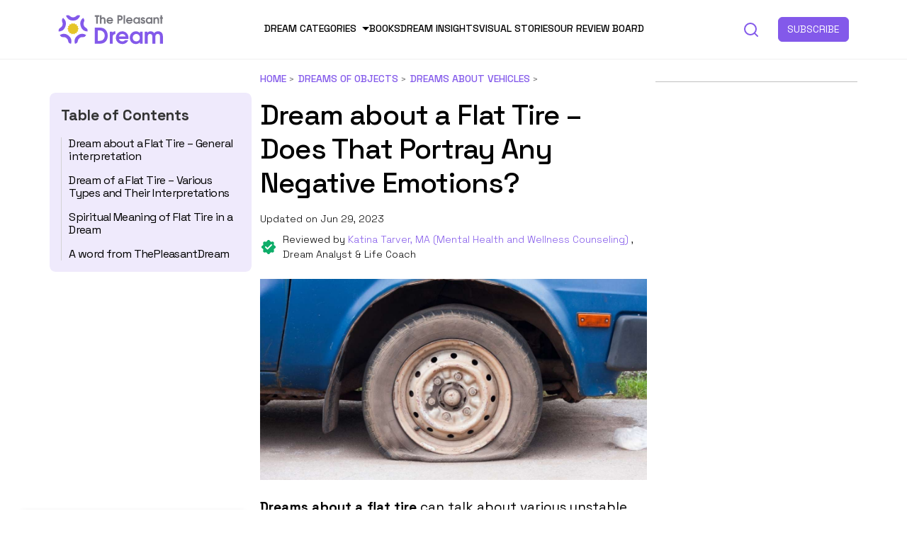

--- FILE ---
content_type: text/html; charset=UTF-8
request_url: https://thepleasantdream.com/dream-about-a-flat-tire/
body_size: 23004
content:
<!-- New theme location file -->
<!doctype html>
<html lang="en-US">

<head><meta charset="UTF-8" /><script>if(navigator.userAgent.match(/MSIE|Internet Explorer/i)||navigator.userAgent.match(/Trident\/7\..*?rv:11/i)){var href=document.location.href;if(!href.match(/[?&]nowprocket/)){if(href.indexOf("?")==-1){if(href.indexOf("#")==-1){document.location.href=href+"?nowprocket=1"}else{document.location.href=href.replace("#","?nowprocket=1#")}}else{if(href.indexOf("#")==-1){document.location.href=href+"&nowprocket=1"}else{document.location.href=href.replace("#","&nowprocket=1#")}}}}</script><script>class RocketLazyLoadScripts{constructor(){this.v="1.2.3",this.triggerEvents=["keydown","mousedown","mousemove","touchmove","touchstart","touchend","wheel"],this.userEventHandler=this._triggerListener.bind(this),this.touchStartHandler=this._onTouchStart.bind(this),this.touchMoveHandler=this._onTouchMove.bind(this),this.touchEndHandler=this._onTouchEnd.bind(this),this.clickHandler=this._onClick.bind(this),this.interceptedClicks=[],window.addEventListener("pageshow",t=>{this.persisted=t.persisted}),window.addEventListener("DOMContentLoaded",()=>{this._preconnect3rdParties()}),this.delayedScripts={normal:[],async:[],defer:[]},this.trash=[],this.allJQueries=[]}_addUserInteractionListener(t){if(document.hidden){t._triggerListener();return}this.triggerEvents.forEach(e=>window.addEventListener(e,t.userEventHandler,{passive:!0})),window.addEventListener("touchstart",t.touchStartHandler,{passive:!0}),window.addEventListener("mousedown",t.touchStartHandler),document.addEventListener("visibilitychange",t.userEventHandler)}_removeUserInteractionListener(){this.triggerEvents.forEach(t=>window.removeEventListener(t,this.userEventHandler,{passive:!0})),document.removeEventListener("visibilitychange",this.userEventHandler)}_onTouchStart(t){"HTML"!==t.target.tagName&&(window.addEventListener("touchend",this.touchEndHandler),window.addEventListener("mouseup",this.touchEndHandler),window.addEventListener("touchmove",this.touchMoveHandler,{passive:!0}),window.addEventListener("mousemove",this.touchMoveHandler),t.target.addEventListener("click",this.clickHandler),this._renameDOMAttribute(t.target,"onclick","rocket-onclick"),this._pendingClickStarted())}_onTouchMove(t){window.removeEventListener("touchend",this.touchEndHandler),window.removeEventListener("mouseup",this.touchEndHandler),window.removeEventListener("touchmove",this.touchMoveHandler,{passive:!0}),window.removeEventListener("mousemove",this.touchMoveHandler),t.target.removeEventListener("click",this.clickHandler),this._renameDOMAttribute(t.target,"rocket-onclick","onclick"),this._pendingClickFinished()}_onTouchEnd(t){window.removeEventListener("touchend",this.touchEndHandler),window.removeEventListener("mouseup",this.touchEndHandler),window.removeEventListener("touchmove",this.touchMoveHandler,{passive:!0}),window.removeEventListener("mousemove",this.touchMoveHandler)}_onClick(t){t.target.removeEventListener("click",this.clickHandler),this._renameDOMAttribute(t.target,"rocket-onclick","onclick"),this.interceptedClicks.push(t),t.preventDefault(),t.stopPropagation(),t.stopImmediatePropagation(),this._pendingClickFinished()}_replayClicks(){window.removeEventListener("touchstart",this.touchStartHandler,{passive:!0}),window.removeEventListener("mousedown",this.touchStartHandler),this.interceptedClicks.forEach(t=>{t.target.dispatchEvent(new MouseEvent("click",{view:t.view,bubbles:!0,cancelable:!0}))})}_waitForPendingClicks(){return new Promise(t=>{this._isClickPending?this._pendingClickFinished=t:t()})}_pendingClickStarted(){this._isClickPending=!0}_pendingClickFinished(){this._isClickPending=!1}_renameDOMAttribute(t,e,r){t.hasAttribute&&t.hasAttribute(e)&&(event.target.setAttribute(r,event.target.getAttribute(e)),event.target.removeAttribute(e))}_triggerListener(){this._removeUserInteractionListener(this),"loading"===document.readyState?document.addEventListener("DOMContentLoaded",this._loadEverythingNow.bind(this)):this._loadEverythingNow()}_preconnect3rdParties(){let t=[];document.querySelectorAll("script[type=rocketlazyloadscript]").forEach(e=>{if(e.hasAttribute("src")){let r=new URL(e.src).origin;r!==location.origin&&t.push({src:r,crossOrigin:e.crossOrigin||"module"===e.getAttribute("data-rocket-type")})}}),t=[...new Map(t.map(t=>[JSON.stringify(t),t])).values()],this._batchInjectResourceHints(t,"preconnect")}async _loadEverythingNow(){this.lastBreath=Date.now(),this._delayEventListeners(this),this._delayJQueryReady(this),this._handleDocumentWrite(),this._registerAllDelayedScripts(),this._preloadAllScripts(),await this._loadScriptsFromList(this.delayedScripts.normal),await this._loadScriptsFromList(this.delayedScripts.defer),await this._loadScriptsFromList(this.delayedScripts.async);try{await this._triggerDOMContentLoaded(),await this._triggerWindowLoad()}catch(t){console.error(t)}window.dispatchEvent(new Event("rocket-allScriptsLoaded")),this._waitForPendingClicks().then(()=>{this._replayClicks()}),this._emptyTrash()}_registerAllDelayedScripts(){document.querySelectorAll("script[type=rocketlazyloadscript]").forEach(t=>{t.hasAttribute("data-rocket-src")?t.hasAttribute("async")&&!1!==t.async?this.delayedScripts.async.push(t):t.hasAttribute("defer")&&!1!==t.defer||"module"===t.getAttribute("data-rocket-type")?this.delayedScripts.defer.push(t):this.delayedScripts.normal.push(t):this.delayedScripts.normal.push(t)})}async _transformScript(t){return new Promise((await this._littleBreath(),navigator.userAgent.indexOf("Firefox/")>0||""===navigator.vendor)?e=>{let r=document.createElement("script");[...t.attributes].forEach(t=>{let e=t.nodeName;"type"!==e&&("data-rocket-type"===e&&(e="type"),"data-rocket-src"===e&&(e="src"),r.setAttribute(e,t.nodeValue))}),t.text&&(r.text=t.text),r.hasAttribute("src")?(r.addEventListener("load",e),r.addEventListener("error",e)):(r.text=t.text,e());try{t.parentNode.replaceChild(r,t)}catch(i){e()}}:async e=>{function r(){t.setAttribute("data-rocket-status","failed"),e()}try{let i=t.getAttribute("data-rocket-type"),n=t.getAttribute("data-rocket-src");t.text,i?(t.type=i,t.removeAttribute("data-rocket-type")):t.removeAttribute("type"),t.addEventListener("load",function r(){t.setAttribute("data-rocket-status","executed"),e()}),t.addEventListener("error",r),n?(t.removeAttribute("data-rocket-src"),t.src=n):t.src="data:text/javascript;base64,"+window.btoa(unescape(encodeURIComponent(t.text)))}catch(s){r()}})}async _loadScriptsFromList(t){let e=t.shift();return e&&e.isConnected?(await this._transformScript(e),this._loadScriptsFromList(t)):Promise.resolve()}_preloadAllScripts(){this._batchInjectResourceHints([...this.delayedScripts.normal,...this.delayedScripts.defer,...this.delayedScripts.async],"preload")}_batchInjectResourceHints(t,e){var r=document.createDocumentFragment();t.forEach(t=>{let i=t.getAttribute&&t.getAttribute("data-rocket-src")||t.src;if(i){let n=document.createElement("link");n.href=i,n.rel=e,"preconnect"!==e&&(n.as="script"),t.getAttribute&&"module"===t.getAttribute("data-rocket-type")&&(n.crossOrigin=!0),t.crossOrigin&&(n.crossOrigin=t.crossOrigin),t.integrity&&(n.integrity=t.integrity),r.appendChild(n),this.trash.push(n)}}),document.head.appendChild(r)}_delayEventListeners(t){let e={};function r(t,r){!function t(r){!e[r]&&(e[r]={originalFunctions:{add:r.addEventListener,remove:r.removeEventListener},eventsToRewrite:[]},r.addEventListener=function(){arguments[0]=i(arguments[0]),e[r].originalFunctions.add.apply(r,arguments)},r.removeEventListener=function(){arguments[0]=i(arguments[0]),e[r].originalFunctions.remove.apply(r,arguments)});function i(t){return e[r].eventsToRewrite.indexOf(t)>=0?"rocket-"+t:t}}(t),e[t].eventsToRewrite.push(r)}function i(t,e){let r=t[e];Object.defineProperty(t,e,{get:()=>r||function(){},set(i){t["rocket"+e]=r=i}})}r(document,"DOMContentLoaded"),r(window,"DOMContentLoaded"),r(window,"load"),r(window,"pageshow"),r(document,"readystatechange"),i(document,"onreadystatechange"),i(window,"onload"),i(window,"onpageshow")}_delayJQueryReady(t){let e;function r(r){if(r&&r.fn&&!t.allJQueries.includes(r)){r.fn.ready=r.fn.init.prototype.ready=function(e){return t.domReadyFired?e.bind(document)(r):document.addEventListener("rocket-DOMContentLoaded",()=>e.bind(document)(r)),r([])};let i=r.fn.on;r.fn.on=r.fn.init.prototype.on=function(){if(this[0]===window){function t(t){return t.split(" ").map(t=>"load"===t||0===t.indexOf("load.")?"rocket-jquery-load":t).join(" ")}"string"==typeof arguments[0]||arguments[0]instanceof String?arguments[0]=t(arguments[0]):"object"==typeof arguments[0]&&Object.keys(arguments[0]).forEach(e=>{let r=arguments[0][e];delete arguments[0][e],arguments[0][t(e)]=r})}return i.apply(this,arguments),this},t.allJQueries.push(r)}e=r}r(window.jQuery),Object.defineProperty(window,"jQuery",{get:()=>e,set(t){r(t)}})}async _triggerDOMContentLoaded(){this.domReadyFired=!0,await this._littleBreath(),document.dispatchEvent(new Event("rocket-DOMContentLoaded")),await this._littleBreath(),window.dispatchEvent(new Event("rocket-DOMContentLoaded")),await this._littleBreath(),document.dispatchEvent(new Event("rocket-readystatechange")),await this._littleBreath(),document.rocketonreadystatechange&&document.rocketonreadystatechange()}async _triggerWindowLoad(){await this._littleBreath(),window.dispatchEvent(new Event("rocket-load")),await this._littleBreath(),window.rocketonload&&window.rocketonload(),await this._littleBreath(),this.allJQueries.forEach(t=>t(window).trigger("rocket-jquery-load")),await this._littleBreath();let t=new Event("rocket-pageshow");t.persisted=this.persisted,window.dispatchEvent(t),await this._littleBreath(),window.rocketonpageshow&&window.rocketonpageshow({persisted:this.persisted})}_handleDocumentWrite(){let t=new Map;document.write=document.writeln=function(e){let r=document.currentScript;r||console.error("WPRocket unable to document.write this: "+e);let i=document.createRange(),n=r.parentElement,s=t.get(r);void 0===s&&(s=r.nextSibling,t.set(r,s));let a=document.createDocumentFragment();i.setStart(a,0),a.appendChild(i.createContextualFragment(e)),n.insertBefore(a,s)}}async _littleBreath(){Date.now()-this.lastBreath>45&&(await this._requestAnimFrame(),this.lastBreath=Date.now())}async _requestAnimFrame(){return document.hidden?new Promise(t=>setTimeout(t)):new Promise(t=>requestAnimationFrame(t))}_emptyTrash(){this.trash.forEach(t=>t.remove())}static run(){let t=new RocketLazyLoadScripts;t._addUserInteractionListener(t)}}RocketLazyLoadScripts.run();</script>
  
  <meta name="viewport" content="width=device-width, initial-scale=1, maximum-scale=1, viewport-fit=cover">
  <link rel="profile" href="https://gmpg.org/xfn/11">
  <link rel="pingback" href="https://thepleasantdream.com/xmlrpc.php">
  
  <meta name='robots' content='index, follow, max-image-preview:large, max-snippet:-1, max-video-preview:-1' />

<!-- Google Tag Manager for WordPress by gtm4wp.com -->
<script data-cfasync="false" data-pagespeed-no-defer>
	var gtm4wp_datalayer_name = "dataLayer";
	var dataLayer = dataLayer || [];
</script>
<!-- End Google Tag Manager for WordPress by gtm4wp.com -->
	<!-- This site is optimized with the Yoast SEO Premium plugin v19.2.1 (Yoast SEO v19.11) - https://yoast.com/wordpress/plugins/seo/ -->
	<title>Dream about a Flat Tire – Does That Portray Any Negative Emotions?</title><link rel="preload" as="style" href="https://fonts.googleapis.com/css?family=Zilla%20Slab%3Aregular%2C500%2C600%2C700&#038;subset=&#038;display=swap" /><link rel="stylesheet" href="https://fonts.googleapis.com/css?family=Zilla%20Slab%3Aregular%2C500%2C600%2C700&#038;subset=&#038;display=swap" media="print" onload="this.media='all'" /><noscript><link rel="stylesheet" href="https://fonts.googleapis.com/css?family=Zilla%20Slab%3Aregular%2C500%2C600%2C700&#038;subset=&#038;display=swap" /></noscript>
	<meta name="description" content="Dreams about a flat tire can talk about various unstable aspects of your life. It can be your environment, emotion, confusion, and other sorts of struggles." />
	<link rel="canonical" href="https://thepleasantdream.com/dream-about-a-flat-tire/" />
	<meta property="og:locale" content="en_US" />
	<meta property="og:type" content="article" />
	<meta property="og:title" content="Dream about a Flat Tire – Does That Portray Any Negative Emotions?" />
	<meta property="og:description" content="Dreams about a flat tire can talk about various unstable aspects of your life. It can be your environment, emotion, confusion, and other sorts of struggles." />
	<meta property="og:url" content="https://thepleasantdream.com/dream-about-a-flat-tire/" />
	<meta property="og:site_name" content="ThePleasantDream" />
	<meta property="article:author" content="https://www.facebook.com/surabhinathani18" />
	<meta property="article:published_time" content="2022-08-17T09:21:42+00:00" />
	<meta property="article:modified_time" content="2023-06-29T06:42:53+00:00" />
	<meta property="og:image" content="https://thepleasantdream.com/wp-content/uploads/2022/08/Dream-of-a-Flat-Tire-–-25-Types-and-Their-Interpretations.jpg" />
	<meta property="og:image:width" content="1250" />
	<meta property="og:image:height" content="650" />
	<meta property="og:image:type" content="image/jpeg" />
	<meta name="author" content="Surabhi Nathani" />
	<meta name="twitter:card" content="summary_large_image" />
	<meta name="twitter:description" content="Dreams about a flat tire can talk about various unstable aspects of your life. It can be your environment, emotion, confusion, and other sorts of struggles." />
	<meta name="twitter:label1" content="Written by" />
	<meta name="twitter:data1" content="Surabhi Nathani" />
	<meta name="twitter:label2" content="Est. reading time" />
	<meta name="twitter:data2" content="5 minutes" />
	<script type="application/ld+json" class="yoast-schema-graph">{"@context":"https://schema.org","@graph":[{"@type":"Article","@id":"https://thepleasantdream.com/dream-about-a-flat-tire/#article","isPartOf":{"@id":"https://thepleasantdream.com/dream-about-a-flat-tire/"},"author":{"name":"Surabhi Nathani","@id":"https://thepleasantdream.com/#/schema/person/35dfbf6b1c2d8c6f99a5e0c9c9bffebf"},"headline":"Dream about a Flat Tire – Does That Portray Any Negative Emotions?","datePublished":"2022-08-17T09:21:42+00:00","dateModified":"2023-06-29T06:42:53+00:00","mainEntityOfPage":{"@id":"https://thepleasantdream.com/dream-about-a-flat-tire/"},"wordCount":950,"publisher":{"@id":"https://thepleasantdream.com/#organization"},"image":{"@id":"https://thepleasantdream.com/dream-about-a-flat-tire/#primaryimage"},"thumbnailUrl":"https://thepleasantdream.com/wp-content/uploads/2022/08/Dream-of-a-Flat-Tire-–-25-Types-and-Their-Interpretations.jpg","keywords":["dream about a flat tire","dreaming about a flat tire","dreams of flat tire","flat tire dreams"],"articleSection":["Dreams about Vehicles"],"inLanguage":"en-US"},{"@type":"WebPage","@id":"https://thepleasantdream.com/dream-about-a-flat-tire/","url":"https://thepleasantdream.com/dream-about-a-flat-tire/","name":"Dream about a Flat Tire – Does That Portray Any Negative Emotions?","isPartOf":{"@id":"https://thepleasantdream.com/#website"},"primaryImageOfPage":{"@id":"https://thepleasantdream.com/dream-about-a-flat-tire/#primaryimage"},"image":{"@id":"https://thepleasantdream.com/dream-about-a-flat-tire/#primaryimage"},"thumbnailUrl":"https://thepleasantdream.com/wp-content/uploads/2022/08/Dream-of-a-Flat-Tire-–-25-Types-and-Their-Interpretations.jpg","datePublished":"2022-08-17T09:21:42+00:00","dateModified":"2023-06-29T06:42:53+00:00","description":"Dreams about a flat tire can talk about various unstable aspects of your life. It can be your environment, emotion, confusion, and other sorts of struggles.","breadcrumb":{"@id":"https://thepleasantdream.com/dream-about-a-flat-tire/#breadcrumb"},"inLanguage":"en-US","potentialAction":[{"@type":"ReadAction","target":["https://thepleasantdream.com/dream-about-a-flat-tire/"]}]},{"@type":"ImageObject","inLanguage":"en-US","@id":"https://thepleasantdream.com/dream-about-a-flat-tire/#primaryimage","url":"https://thepleasantdream.com/wp-content/uploads/2022/08/Dream-of-a-Flat-Tire-–-25-Types-and-Their-Interpretations.jpg","contentUrl":"https://thepleasantdream.com/wp-content/uploads/2022/08/Dream-of-a-Flat-Tire-–-25-Types-and-Their-Interpretations.jpg","width":1250,"height":650,"caption":"Dream about a Flat Tire – Does That Portray Any Negative Emotions?"},{"@type":"BreadcrumbList","@id":"https://thepleasantdream.com/dream-about-a-flat-tire/#breadcrumb","itemListElement":[{"@type":"ListItem","position":1,"name":"Home","item":"https://thepleasantdream.com/"},{"@type":"ListItem","position":2,"name":"Dreams of Objects","item":"https://thepleasantdream.com/category/dreams-of-objects/"},{"@type":"ListItem","position":3,"name":"Dreams about Vehicles","item":"https://thepleasantdream.com/category/dreams-of-objects/dreams-about-vehicles/"},{"@type":"ListItem","position":4,"name":"Dream about a Flat Tire – Does That Portray Any Negative Emotions?"}]},{"@type":"WebSite","@id":"https://thepleasantdream.com/#website","url":"https://thepleasantdream.com/","name":"ThePleasantDream","description":"Every dream has a meaning!","publisher":{"@id":"https://thepleasantdream.com/#organization"},"potentialAction":[{"@type":"SearchAction","target":{"@type":"EntryPoint","urlTemplate":"https://thepleasantdream.com/?s={search_term_string}"},"query-input":"required name=search_term_string"}],"inLanguage":"en-US"},{"@type":"Organization","@id":"https://thepleasantdream.com/#organization","name":"ThePleasantDream.com","url":"https://thepleasantdream.com/","logo":{"@type":"ImageObject","inLanguage":"en-US","@id":"https://thepleasantdream.com/#/schema/logo/image/","url":"https://thepleasantdream.com/wp-content/uploads/2021/03/the-pleasant-mind-logo_v3_Final-01.svg","contentUrl":"https://thepleasantdream.com/wp-content/uploads/2021/03/the-pleasant-mind-logo_v3_Final-01.svg","width":412.43,"height":123.06,"caption":"ThePleasantDream.com"},"image":{"@id":"https://thepleasantdream.com/#/schema/logo/image/"}},{"@type":"Person","@id":"https://thepleasantdream.com/#/schema/person/35dfbf6b1c2d8c6f99a5e0c9c9bffebf","name":"Surabhi Nathani","image":{"@type":"ImageObject","inLanguage":"en-US","@id":"https://thepleasantdream.com/#/schema/person/image/","url":"https://secure.gravatar.com/avatar/1a3e03e96275c15210180816fd4ad49f?s=96&d=mm&r=g","contentUrl":"https://secure.gravatar.com/avatar/1a3e03e96275c15210180816fd4ad49f?s=96&d=mm&r=g","caption":"Surabhi Nathani"},"description":"A hustler, admirer, and chaser, Surabhi always yearned to explore the realm of dreams. Therefore, she delved into psychology during academics to develop a keen understanding of the complex connections between dreams and human imagination. Since then, she has been ably transforming vague dream fragments into compelling narratives. With more than 4 years of experience in dream analysis, she helps readers decode their dreams in a way that it resonates with their daily life. Besides, her writing is inspired not only by her academic education but also by her personal experience, which she has diligently contributed in our book “Know Your Dream's Meaning”.","sameAs":["https://www.facebook.com/surabhinathani18","https://www.instagram.com/surabhi.creates/","https://www.linkedin.com/in/surabhicreates/"],"url":"https://thepleasantdream.com/author/surabhi-kedia/"}]}</script>
	<!-- / Yoast SEO Premium plugin. -->


<link rel='dns-prefetch' href='//scripts.mediavine.com' />
<link rel='dns-prefetch' href='//ajax.googleapis.com' />
<link rel='dns-prefetch' href='//fonts.googleapis.com' />
<link rel='dns-prefetch' href='//www.googletagmanager.com' />
<link rel='dns-prefetch' href='//www.google-analytics.com' />
<link rel='dns-prefetch' href='//ajax.cloudflare.com' />
<link rel='dns-prefetch' href='//stackpath.bootstrapcdn.com' />
<link rel='dns-prefetch' href='//p.typekit.net' />
<link rel='dns-prefetch' href='//fonts.gstatic.com' />
<link rel='dns-prefetch' href='//exchange.mediavine.com' />
<link rel='dns-prefetch' href='//keywords.mediavine.com' />
<link href='https://fonts.gstatic.com' crossorigin rel='preconnect' />
<link rel="alternate" type="application/rss+xml" title="ThePleasantDream &raquo; Feed" href="https://thepleasantdream.com/feed/" />
<link rel="preconnect" href="//fonts.gstatic.com/" crossorigin><style type="text/css">.brave_popup{display:none}</style><script type="rocketlazyloadscript" data-no-optimize="1"> var brave_popup_data = {}; var bravepop_emailValidation=false; var brave_popup_videos = {};  var brave_popup_formData = {};var brave_popup_adminUser = false; var brave_popup_pageInfo = {"type":"single","pageID":46030,"singleType":"post"};  var bravepop_emailSuggestions={};</script><link rel="alternate" type="application/rss+xml" title="ThePleasantDream &raquo; Stories Feed" href="https://thepleasantdream.com/web-stories/feed/"><style type="text/css">
img.wp-smiley,
img.emoji {
	display: inline !important;
	border: none !important;
	box-shadow: none !important;
	height: 1em !important;
	width: 1em !important;
	margin: 0 0.07em !important;
	vertical-align: -0.1em !important;
	background: none !important;
	padding: 0 !important;
}
</style>
	<style id='global-styles-inline-css' type='text/css'>
body{--wp--preset--color--black: #000000;--wp--preset--color--cyan-bluish-gray: #abb8c3;--wp--preset--color--white: #ffffff;--wp--preset--color--pale-pink: #f78da7;--wp--preset--color--vivid-red: #cf2e2e;--wp--preset--color--luminous-vivid-orange: #ff6900;--wp--preset--color--luminous-vivid-amber: #fcb900;--wp--preset--color--light-green-cyan: #7bdcb5;--wp--preset--color--vivid-green-cyan: #00d084;--wp--preset--color--pale-cyan-blue: #8ed1fc;--wp--preset--color--vivid-cyan-blue: #0693e3;--wp--preset--color--vivid-purple: #9b51e0;--wp--preset--color--thb-accent: #b451e2;--wp--preset--gradient--vivid-cyan-blue-to-vivid-purple: linear-gradient(135deg,rgba(6,147,227,1) 0%,rgb(155,81,224) 100%);--wp--preset--gradient--light-green-cyan-to-vivid-green-cyan: linear-gradient(135deg,rgb(122,220,180) 0%,rgb(0,208,130) 100%);--wp--preset--gradient--luminous-vivid-amber-to-luminous-vivid-orange: linear-gradient(135deg,rgba(252,185,0,1) 0%,rgba(255,105,0,1) 100%);--wp--preset--gradient--luminous-vivid-orange-to-vivid-red: linear-gradient(135deg,rgba(255,105,0,1) 0%,rgb(207,46,46) 100%);--wp--preset--gradient--very-light-gray-to-cyan-bluish-gray: linear-gradient(135deg,rgb(238,238,238) 0%,rgb(169,184,195) 100%);--wp--preset--gradient--cool-to-warm-spectrum: linear-gradient(135deg,rgb(74,234,220) 0%,rgb(151,120,209) 20%,rgb(207,42,186) 40%,rgb(238,44,130) 60%,rgb(251,105,98) 80%,rgb(254,248,76) 100%);--wp--preset--gradient--blush-light-purple: linear-gradient(135deg,rgb(255,206,236) 0%,rgb(152,150,240) 100%);--wp--preset--gradient--blush-bordeaux: linear-gradient(135deg,rgb(254,205,165) 0%,rgb(254,45,45) 50%,rgb(107,0,62) 100%);--wp--preset--gradient--luminous-dusk: linear-gradient(135deg,rgb(255,203,112) 0%,rgb(199,81,192) 50%,rgb(65,88,208) 100%);--wp--preset--gradient--pale-ocean: linear-gradient(135deg,rgb(255,245,203) 0%,rgb(182,227,212) 50%,rgb(51,167,181) 100%);--wp--preset--gradient--electric-grass: linear-gradient(135deg,rgb(202,248,128) 0%,rgb(113,206,126) 100%);--wp--preset--gradient--midnight: linear-gradient(135deg,rgb(2,3,129) 0%,rgb(40,116,252) 100%);--wp--preset--duotone--dark-grayscale: url('#wp-duotone-dark-grayscale');--wp--preset--duotone--grayscale: url('#wp-duotone-grayscale');--wp--preset--duotone--purple-yellow: url('#wp-duotone-purple-yellow');--wp--preset--duotone--blue-red: url('#wp-duotone-blue-red');--wp--preset--duotone--midnight: url('#wp-duotone-midnight');--wp--preset--duotone--magenta-yellow: url('#wp-duotone-magenta-yellow');--wp--preset--duotone--purple-green: url('#wp-duotone-purple-green');--wp--preset--duotone--blue-orange: url('#wp-duotone-blue-orange');--wp--preset--font-size--small: 13px;--wp--preset--font-size--medium: 20px;--wp--preset--font-size--large: 36px;--wp--preset--font-size--x-large: 42px;}.has-black-color{color: var(--wp--preset--color--black) !important;}.has-cyan-bluish-gray-color{color: var(--wp--preset--color--cyan-bluish-gray) !important;}.has-white-color{color: var(--wp--preset--color--white) !important;}.has-pale-pink-color{color: var(--wp--preset--color--pale-pink) !important;}.has-vivid-red-color{color: var(--wp--preset--color--vivid-red) !important;}.has-luminous-vivid-orange-color{color: var(--wp--preset--color--luminous-vivid-orange) !important;}.has-luminous-vivid-amber-color{color: var(--wp--preset--color--luminous-vivid-amber) !important;}.has-light-green-cyan-color{color: var(--wp--preset--color--light-green-cyan) !important;}.has-vivid-green-cyan-color{color: var(--wp--preset--color--vivid-green-cyan) !important;}.has-pale-cyan-blue-color{color: var(--wp--preset--color--pale-cyan-blue) !important;}.has-vivid-cyan-blue-color{color: var(--wp--preset--color--vivid-cyan-blue) !important;}.has-vivid-purple-color{color: var(--wp--preset--color--vivid-purple) !important;}.has-black-background-color{background-color: var(--wp--preset--color--black) !important;}.has-cyan-bluish-gray-background-color{background-color: var(--wp--preset--color--cyan-bluish-gray) !important;}.has-white-background-color{background-color: var(--wp--preset--color--white) !important;}.has-pale-pink-background-color{background-color: var(--wp--preset--color--pale-pink) !important;}.has-vivid-red-background-color{background-color: var(--wp--preset--color--vivid-red) !important;}.has-luminous-vivid-orange-background-color{background-color: var(--wp--preset--color--luminous-vivid-orange) !important;}.has-luminous-vivid-amber-background-color{background-color: var(--wp--preset--color--luminous-vivid-amber) !important;}.has-light-green-cyan-background-color{background-color: var(--wp--preset--color--light-green-cyan) !important;}.has-vivid-green-cyan-background-color{background-color: var(--wp--preset--color--vivid-green-cyan) !important;}.has-pale-cyan-blue-background-color{background-color: var(--wp--preset--color--pale-cyan-blue) !important;}.has-vivid-cyan-blue-background-color{background-color: var(--wp--preset--color--vivid-cyan-blue) !important;}.has-vivid-purple-background-color{background-color: var(--wp--preset--color--vivid-purple) !important;}.has-black-border-color{border-color: var(--wp--preset--color--black) !important;}.has-cyan-bluish-gray-border-color{border-color: var(--wp--preset--color--cyan-bluish-gray) !important;}.has-white-border-color{border-color: var(--wp--preset--color--white) !important;}.has-pale-pink-border-color{border-color: var(--wp--preset--color--pale-pink) !important;}.has-vivid-red-border-color{border-color: var(--wp--preset--color--vivid-red) !important;}.has-luminous-vivid-orange-border-color{border-color: var(--wp--preset--color--luminous-vivid-orange) !important;}.has-luminous-vivid-amber-border-color{border-color: var(--wp--preset--color--luminous-vivid-amber) !important;}.has-light-green-cyan-border-color{border-color: var(--wp--preset--color--light-green-cyan) !important;}.has-vivid-green-cyan-border-color{border-color: var(--wp--preset--color--vivid-green-cyan) !important;}.has-pale-cyan-blue-border-color{border-color: var(--wp--preset--color--pale-cyan-blue) !important;}.has-vivid-cyan-blue-border-color{border-color: var(--wp--preset--color--vivid-cyan-blue) !important;}.has-vivid-purple-border-color{border-color: var(--wp--preset--color--vivid-purple) !important;}.has-vivid-cyan-blue-to-vivid-purple-gradient-background{background: var(--wp--preset--gradient--vivid-cyan-blue-to-vivid-purple) !important;}.has-light-green-cyan-to-vivid-green-cyan-gradient-background{background: var(--wp--preset--gradient--light-green-cyan-to-vivid-green-cyan) !important;}.has-luminous-vivid-amber-to-luminous-vivid-orange-gradient-background{background: var(--wp--preset--gradient--luminous-vivid-amber-to-luminous-vivid-orange) !important;}.has-luminous-vivid-orange-to-vivid-red-gradient-background{background: var(--wp--preset--gradient--luminous-vivid-orange-to-vivid-red) !important;}.has-very-light-gray-to-cyan-bluish-gray-gradient-background{background: var(--wp--preset--gradient--very-light-gray-to-cyan-bluish-gray) !important;}.has-cool-to-warm-spectrum-gradient-background{background: var(--wp--preset--gradient--cool-to-warm-spectrum) !important;}.has-blush-light-purple-gradient-background{background: var(--wp--preset--gradient--blush-light-purple) !important;}.has-blush-bordeaux-gradient-background{background: var(--wp--preset--gradient--blush-bordeaux) !important;}.has-luminous-dusk-gradient-background{background: var(--wp--preset--gradient--luminous-dusk) !important;}.has-pale-ocean-gradient-background{background: var(--wp--preset--gradient--pale-ocean) !important;}.has-electric-grass-gradient-background{background: var(--wp--preset--gradient--electric-grass) !important;}.has-midnight-gradient-background{background: var(--wp--preset--gradient--midnight) !important;}.has-small-font-size{font-size: var(--wp--preset--font-size--small) !important;}.has-medium-font-size{font-size: var(--wp--preset--font-size--medium) !important;}.has-large-font-size{font-size: var(--wp--preset--font-size--large) !important;}.has-x-large-font-size{font-size: var(--wp--preset--font-size--x-large) !important;}
</style>

<link data-minify="1" rel='stylesheet' id='new-design-css'  href='https://thepleasantdream.com/wp-content/cache/min/1/wp-content/themes/issue-child-theme-master/new-design/style.css?ver=1713107027' type='text/css' media='all' />
<script type='text/javascript' async="async" data-noptimize="1" data-cfasync="false" src='https://scripts.mediavine.com/tags/the-pleasant-dream.js?ver=6.0.2' id='mv-script-wrapper-js'></script>
<script type="rocketlazyloadscript" data-rocket-type='text/javascript' data-rocket-src='https://thepleasantdream.com/wp-includes/js/jquery/jquery.min.js?ver=3.6.0' id='jquery-core-js' defer></script>
<script type="rocketlazyloadscript" data-rocket-type='text/javascript' data-rocket-src='https://thepleasantdream.com/wp-includes/js/jquery/jquery-migrate.min.js?ver=3.3.2' id='jquery-migrate-js' defer></script>
<script type="rocketlazyloadscript" data-minify="1" data-rocket-type='text/javascript' data-rocket-src='https://thepleasantdream.com/wp-content/cache/min/1/ajax/libs/jquery/3.5.1/jquery.min.js?ver=1713107027' id='jsjquery-js' defer></script>
<script type="rocketlazyloadscript" data-minify="1" data-rocket-type='text/javascript' data-rocket-src='https://thepleasantdream.com/wp-content/cache/min/1/wp-content/themes/issue-child-theme-master/js/main.js?ver=1713107027' id='js-file-js' defer></script>
<link rel="https://api.w.org/" href="https://thepleasantdream.com/wp-json/" /><link rel="alternate" type="application/json" href="https://thepleasantdream.com/wp-json/wp/v2/posts/46030" /><link rel="EditURI" type="application/rsd+xml" title="RSD" href="https://thepleasantdream.com/xmlrpc.php?rsd" />
<link rel="wlwmanifest" type="application/wlwmanifest+xml" href="https://thepleasantdream.com/wp-includes/wlwmanifest.xml" /> 
<meta name="generator" content="WordPress 6.0.2" />
<link rel='shortlink' href='https://thepleasantdream.com/?p=46030' />
<link rel="alternate" type="application/json+oembed" href="https://thepleasantdream.com/wp-json/oembed/1.0/embed?url=https%3A%2F%2Fthepleasantdream.com%2Fdream-about-a-flat-tire%2F" />
<link rel="alternate" type="text/xml+oembed" href="https://thepleasantdream.com/wp-json/oembed/1.0/embed?url=https%3A%2F%2Fthepleasantdream.com%2Fdream-about-a-flat-tire%2F&#038;format=xml" />

<!-- Google Tag Manager for WordPress by gtm4wp.com -->
<!-- GTM Container placement set to manual -->
<script data-cfasync="false" data-pagespeed-no-defer type="text/javascript">
	var dataLayer_content = {"pageTitle":"Dream about a Flat Tire – Does That Portray Any Negative Emotions?","pagePostType":"post","pagePostType2":"single-post","pageCategory":["dreams-about-vehicles"],"pagePostAuthor":"Surabhi Nathani","postID":46030};
	dataLayer.push( dataLayer_content );
</script>
<script type="rocketlazyloadscript" data-cfasync="false">
(function(w,d,s,l,i){w[l]=w[l]||[];w[l].push({'gtm.start':
new Date().getTime(),event:'gtm.js'});var f=d.getElementsByTagName(s)[0],
j=d.createElement(s),dl=l!='dataLayer'?'&l='+l:'';j.async=true;j.src=
'//www.googletagmanager.com/gtm.'+'js?id='+i+dl;f.parentNode.insertBefore(j,f);
})(window,document,'script','dataLayer','GTM-56X6PDH');
</script>
<!-- End Google Tag Manager -->
<!-- End Google Tag Manager for WordPress by gtm4wp.com -->		<meta name="theme-color" content="#a58aea">
		<style type="text/css">
body.custom-background #wrapper div[role="main"] { background-color: #ffffff; }
</style>
	<link rel="icon" href="https://thepleasantdream.com/wp-content/uploads/2021/06/logo-favicon-tpd-removebg-preview-50x48.png" sizes="32x32" />
<link rel="icon" href="https://thepleasantdream.com/wp-content/uploads/2021/06/logo-favicon-tpd-removebg-preview.png" sizes="192x192" />
<link rel="apple-touch-icon" href="https://thepleasantdream.com/wp-content/uploads/2021/06/logo-favicon-tpd-removebg-preview-180x180.png" />
<meta name="msapplication-TileImage" content="https://thepleasantdream.com/wp-content/uploads/2021/06/logo-favicon-tpd-removebg-preview.png" />
<noscript><style> .wpb_animate_when_almost_visible { opacity: 1; }</style></noscript><noscript><style id="rocket-lazyload-nojs-css">.rll-youtube-player, [data-lazy-src]{display:none !important;}</style></noscript>  <script type="rocketlazyloadscript" data-rocket-type="text/javascript">
    var ajaxurl = "https://thepleasantdream.com/wp-admin/admin-ajax.php";
  </script>

</head>

<body class="post-template-default single single-post postid-46030 single-format-standard thb-dropcap-off fixed-header-on fixed-header-scroll-on thb-dropdown-color-light right-click-off thb-borders-off thb-pinit-off thb-boxed-off thb-dark-mode-off thb-capitalize-off thb-parallax-off thb-single-product-ajax-off thb-article-sidebar-mobile-off wpb-js-composer js-comp-ver-6.7.0 vc_responsive">

<div id="header" class="container-fluid fixed-top"
    >

  <div class="container">
    <div class="row">

      <nav class="site-header">
        	<div class="logo-holder">
		<a href="https://thepleasantdream.com/" class="logolink" title="ThePleasantDream" data-wpel-link="internal" rel="follow noopener noreferrer">
			<img width="412" height="123" src="data:image/svg+xml,%3Csvg%20xmlns='http://www.w3.org/2000/svg'%20viewBox='0%200%20412%20123'%3E%3C/svg%3E" class="logoimg logo-dark" alt="ThePleasantDream" data-logo-alt="https://thepleasantdream.com/wp-content/uploads/2021/03/the-pleasant-mind-logo_v3_Final-01.svg" data-lazy-src="https://thepleasantdream.com/wp-content/uploads/2021/03/the-pleasant-mind-logo_v3_Final-01.svg" /><noscript><img width="412" height="123" src="https://thepleasantdream.com/wp-content/uploads/2021/03/the-pleasant-mind-logo_v3_Final-01.svg" class="logoimg logo-dark" alt="ThePleasantDream" data-logo-alt="https://thepleasantdream.com/wp-content/uploads/2021/03/the-pleasant-mind-logo_v3_Final-01.svg" /></noscript>
		</a>
	</div>
	
                  <div class="d-none d-md-block px-4">
            <div id="main-header-menu-desktop" class="menu-new-design-main-menu-desktop-container"><ul id="menu-new-design-main-menu-desktop" class="menu"><li id="menu-item-74303" class="menu-item menu-item-type-custom menu-item-object-custom menu-item-has-children menu-item-74303"><a href="#">Dream Categories</a>
<ul class="sub-menu">
	<li id="menu-item-74310" class="menu-item menu-item-type-taxonomy menu-item-object-category menu-item-74310"><a href="https://thepleasantdream.com/category/dream-basics/" data-wpel-link="internal" rel="follow noopener noreferrer">Dream Basics</a></li>
	<li id="menu-item-74308" class="menu-item menu-item-type-taxonomy menu-item-object-category menu-item-74308"><a href="https://thepleasantdream.com/category/dreams-about-animals/" data-wpel-link="internal" rel="follow noopener noreferrer">Animal Dreams</a></li>
	<li id="menu-item-74309" class="menu-item menu-item-type-taxonomy menu-item-object-category menu-item-74309"><a href="https://thepleasantdream.com/category/dreams-about-birds/" data-wpel-link="internal" rel="follow noopener noreferrer">Bird Dreams</a></li>
	<li id="menu-item-74312" class="menu-item menu-item-type-taxonomy menu-item-object-category menu-item-74312"><a href="https://thepleasantdream.com/category/dreams-about-people/" data-wpel-link="internal" rel="follow noopener noreferrer">People Dreams</a></li>
	<li id="menu-item-74307" class="menu-item menu-item-type-taxonomy menu-item-object-category menu-item-74307"><a href="https://thepleasantdream.com/category/dreams-about-activities/" data-wpel-link="internal" rel="follow noopener noreferrer">Activity Dreams</a></li>
	<li id="menu-item-74311" class="menu-item menu-item-type-taxonomy menu-item-object-category menu-item-74311"><a href="https://thepleasantdream.com/category/dreams-about-food/" data-wpel-link="internal" rel="follow noopener noreferrer">Dreams about Food</a></li>
	<li id="menu-item-74313" class="menu-item menu-item-type-taxonomy menu-item-object-category current-post-ancestor menu-item-74313"><a href="https://thepleasantdream.com/category/dreams-of-objects/" data-wpel-link="internal" rel="follow noopener noreferrer">Dreams of Objects</a></li>
	<li id="menu-item-74314" class="menu-item menu-item-type-taxonomy menu-item-object-category menu-item-74314"><a href="https://thepleasantdream.com/category/other-dreams/" data-wpel-link="internal" rel="follow noopener noreferrer">Other Dreams</a></li>
</ul>
</li>
<li id="menu-item-89699" class="menu-item menu-item-type-post_type menu-item-object-page menu-item-89699"><a href="https://thepleasantdream.com/books/" data-wpel-link="internal" rel="follow noopener noreferrer">Books</a></li>
<li id="menu-item-74305" class="menu-item menu-item-type-taxonomy menu-item-object-category menu-item-74305"><a href="https://thepleasantdream.com/category/dream-insights/" data-wpel-link="internal" rel="follow noopener noreferrer">Dream Insights</a></li>
<li id="menu-item-74306" class="menu-item menu-item-type-custom menu-item-object-custom menu-item-74306"><a href="https://thepleasantdream.com/web-stories/" data-wpel-link="internal" rel="follow noopener noreferrer">Visual Stories</a></li>
<li id="menu-item-74302" class="menu-item menu-item-type-post_type menu-item-object-page menu-item-74302"><a href="https://thepleasantdream.com/review-board/" data-wpel-link="internal" rel="follow noopener noreferrer">Our Review Board</a></li>
</ul></div>            </div>
        
        <div class="header-icons">
          <div class="me-2 me-md-4">
    <form class="search-box" form action="/" method="get">
      <input type="text" placeholder="Search" name="s" id="search" value="" />
      <span class="search-icon-container">
        <img width="20" height="20" class="me-1 m-0 search-icon" src="data:image/svg+xml,%3Csvg%20xmlns='http://www.w3.org/2000/svg'%20viewBox='0%200%2020%2020'%3E%3C/svg%3E" alt="Search" data-lazy-src="https://thepleasantdream.com/wp-content/themes/issue-child-theme-master/new-design/assets/search.svg"><noscript><img width="20" height="20" class="me-1 m-0 search-icon" src="https://thepleasantdream.com/wp-content/themes/issue-child-theme-master/new-design/assets/search.svg" alt="Search"></noscript>
      </span>
      <img width="24" height="24" class="me-4 close-icon" src="data:image/svg+xml,%3Csvg%20xmlns='http://www.w3.org/2000/svg'%20viewBox='0%200%2024%2024'%3E%3C/svg%3E" alt="Search" data-lazy-src="https://thepleasantdream.com/wp-content/themes/issue-child-theme-master/new-design/assets/close.svg"><noscript><img width="24" height="24" class="me-4 close-icon" src="https://thepleasantdream.com/wp-content/themes/issue-child-theme-master/new-design/assets/close.svg" alt="Search"></noscript>
    </form></div>
          <a class="subscribe-button d-none d-md-block my-2 btn btn-primary text-uppercase" href="https://view.flodesk.com/pages/63f70ac8864dc24814353cc0" target="_blank" data-wpel-link="external" rel="nofollow external noopener noreferrer">Subscribe</a>
          <div class="menu-icon d-md-none" id="mobile-menu-btn">
            <img width="24" height="24" class="menu-open" src="data:image/svg+xml,%3Csvg%20xmlns='http://www.w3.org/2000/svg'%20viewBox='0%200%2024%2024'%3E%3C/svg%3E" alt="Mobile menu" data-lazy-src="https://thepleasantdream.com/wp-content/themes/issue-child-theme-master/new-design/assets/menu.svg"><noscript><img width="24" height="24" class="menu-open" src="https://thepleasantdream.com/wp-content/themes/issue-child-theme-master/new-design/assets/menu.svg" alt="Mobile menu"></noscript>
            <img width="24" height="24" class="menu-close d-none" src="data:image/svg+xml,%3Csvg%20xmlns='http://www.w3.org/2000/svg'%20viewBox='0%200%2024%2024'%3E%3C/svg%3E" alt="Close menu" data-lazy-src="https://thepleasantdream.com/wp-content/themes/issue-child-theme-master/new-design/assets/close.svg"><noscript><img width="24" height="24" class="menu-close d-none" src="https://thepleasantdream.com/wp-content/themes/issue-child-theme-master/new-design/assets/close.svg" alt="Close menu"></noscript>
          </div>
        </div>

      </nav>

      <div id="mobile-menu" class="menu-new-design-menu-mobile-container"><ul id="menu-new-design-menu-mobile" class="menu"><li id="menu-item-73765" class="menu-item menu-item-type-taxonomy menu-item-object-category menu-item-73765"><a href="https://thepleasantdream.com/category/dream-basics/" data-wpel-link="internal" rel="follow noopener noreferrer">Dream Basics</a></li>
<li id="menu-item-73766" class="menu-item menu-item-type-taxonomy menu-item-object-category menu-item-73766"><a href="https://thepleasantdream.com/category/dream-insights/" data-wpel-link="internal" rel="follow noopener noreferrer">Dream Insights</a></li>
<li id="menu-item-73776" class="menu-item menu-item-type-custom menu-item-object-custom menu-item-73776"><a href="https://thepleasantdream.com/books/" data-wpel-link="internal" rel="follow noopener noreferrer">Books</a></li>
<li id="menu-item-73767" class="menu-item menu-item-type-taxonomy menu-item-object-category menu-item-73767"><a href="https://thepleasantdream.com/category/dreams-about-animals/" data-wpel-link="internal" rel="follow noopener noreferrer">Animal Dreams</a></li>
<li id="menu-item-73768" class="menu-item menu-item-type-taxonomy menu-item-object-category menu-item-73768"><a href="https://thepleasantdream.com/category/dreams-about-birds/" data-wpel-link="internal" rel="follow noopener noreferrer">Bird Dreams</a></li>
<li id="menu-item-73769" class="menu-item menu-item-type-taxonomy menu-item-object-category menu-item-73769"><a href="https://thepleasantdream.com/category/dreams-about-people/" data-wpel-link="internal" rel="follow noopener noreferrer">People Dream</a></li>
<li id="menu-item-73770" class="menu-item menu-item-type-taxonomy menu-item-object-category menu-item-73770"><a href="https://thepleasantdream.com/category/dreams-about-activities/" data-wpel-link="internal" rel="follow noopener noreferrer">Activity Dreams</a></li>
<li id="menu-item-73771" class="menu-item menu-item-type-taxonomy menu-item-object-category menu-item-73771"><a href="https://thepleasantdream.com/category/dreams-about-food/" data-wpel-link="internal" rel="follow noopener noreferrer">Food Dreams</a></li>
<li id="menu-item-73772" class="menu-item menu-item-type-taxonomy menu-item-object-category current-post-ancestor menu-item-73772"><a href="https://thepleasantdream.com/category/dreams-of-objects/" data-wpel-link="internal" rel="follow noopener noreferrer">Objects Dreams</a></li>
<li id="menu-item-73773" class="menu-item menu-item-type-taxonomy menu-item-object-category menu-item-73773"><a href="https://thepleasantdream.com/category/other-dreams/" data-wpel-link="internal" rel="follow noopener noreferrer">Other Dreams</a></li>
<li id="menu-item-73774" class="menu-item menu-item-type-post_type menu-item-object-post menu-item-73774"><a href="https://thepleasantdream.com/dream-dictionary/" data-wpel-link="internal" rel="follow noopener noreferrer">Dream Dictionary</a></li>
<li id="menu-item-73775" class="menu-item menu-item-type-custom menu-item-object-custom menu-item-73775"><a href="https://thepleasantdream.com/web-stories/" data-wpel-link="internal" rel="follow noopener noreferrer">Visual Stories</a></li>
</ul></div>

    </div>
  </div>
  </div>
  <div id="main" class="container">
    <div class="row">

      <div class="col-md-3 offset-md-0 d-none d-md-block p-0">
        <div id="sidebar" class="sticky-top">
          
          <!-- <div class="mb-5"></div> -->

          <div class="table-of-contents">
            <div class="lwptoc lwptoc-autoWidth lwptoc-light lwptoc-notInherit" data-smooth-scroll="1" data-smooth-scroll-offset="24"><div class="lwptoc_i">    <div class="lwptoc_header" style="font-size:21px;">
        <b class="lwptoc_title">Table of Contents</b>            </div>
<div class="lwptoc_items lwptoc_items-visible" style="font-size:21px;">
    <div class="lwptoc_itemWrap"><div class="lwptoc_item">    <a href="#Dream_about_a_Flat_Tire_-_General_interpretation">
                <span class="lwptoc_item_label">Dream about a Flat Tire – General interpretation</span>
    </a>
    </div><div class="lwptoc_item">    <a href="#Dream_of_a_Flat_Tire_-_Various_Types_and_Their_Interpretations">
                <span class="lwptoc_item_label">Dream of a Flat Tire – Various Types and Their Interpretations</span>
    </a>
    </div><div class="lwptoc_item">    <a href="#Spiritual_Meaning_of_Flat_Tire_in_a_Dream">
                <span class="lwptoc_item_label">Spiritual Meaning of Flat Tire in a Dream</span>
    </a>
    </div><div class="lwptoc_item">    <a href="#A_word_from_ThePleasantDream">
                <span class="lwptoc_item_label">A word from ThePleasantDream</span>
    </a>
    </div></div></div>
</div></div>          </div>

        </div>
      </div>

      <div class="col-md-6">

        <!-- Mobile table of contents here -->
        <div id="toc-meta" class="d-flex d-md-none px-3 py-1 mb-3 sticky-top">
                    <p class="mb-0 cat-count d-flex align-items-center">
            <a class="back-btn d-inline-block" href="https://thepleasantdream.com/category/dreams-of-objects/dreams-about-vehicles/" data-wpel-link="internal" rel="follow noopener noreferrer">
              <img width="32" height="32" class="me-2 d-block" src="data:image/svg+xml,%3Csvg%20xmlns='http://www.w3.org/2000/svg'%20viewBox='0%200%2032%2032'%3E%3C/svg%3E" alt="Back" data-lazy-src="https://thepleasantdream.com/wp-content/themes/issue-child-theme-master/new-design/assets/back.svg"><noscript><img width="32" height="32" class="me-2 d-block" src="https://thepleasantdream.com/wp-content/themes/issue-child-theme-master/new-design/assets/back.svg" alt="Back"></noscript>
            </a>
          </p>

          <div id="select-dropdown" class="d-md-none d-block"><button class="dropdown-toggle">Table of Contents</button><ul class="dropdown-menu"><div class="lwptoc lwptoc-autoWidth lwptoc-light lwptoc-notInherit" data-smooth-scroll="1" data-smooth-scroll-offset="24"><div class="lwptoc_i">    <div class="lwptoc_header" style="font-size:21px;">
        <b class="lwptoc_title">Table of Contents</b>            </div>
<div class="lwptoc_items lwptoc_items-visible" style="font-size:21px;">
    <div class="lwptoc_itemWrap"><div class="lwptoc_item">    <a href="#Dream_about_a_Flat_Tire_-_General_interpretation">
                <span class="lwptoc_item_label">Dream about a Flat Tire – General interpretation</span>
    </a>
    </div><div class="lwptoc_item">    <a href="#Dream_of_a_Flat_Tire_-_Various_Types_and_Their_Interpretations">
                <span class="lwptoc_item_label">Dream of a Flat Tire – Various Types and Their Interpretations</span>
    </a>
    </div><div class="lwptoc_item">    <a href="#Spiritual_Meaning_of_Flat_Tire_in_a_Dream">
                <span class="lwptoc_item_label">Spiritual Meaning of Flat Tire in a Dream</span>
    </a>
    </div><div class="lwptoc_item">    <a href="#A_word_from_ThePleasantDream">
                <span class="lwptoc_item_label">A word from ThePleasantDream</span>
    </a>
    </div></div></div>
</div></div></ul></div>            
        </div>

        <p id="breadcrumbs" class="woocommerce-breadcrumb"><span><span><a href="https://thepleasantdream.com/" data-wpel-link="internal" rel="follow noopener noreferrer">Home</a>  <span><a href="https://thepleasantdream.com/category/dreams-of-objects/" data-wpel-link="internal" rel="follow noopener noreferrer">Dreams of Objects</a>  <span><a href="https://thepleasantdream.com/category/dreams-of-objects/dreams-about-vehicles/" data-wpel-link="internal" rel="follow noopener noreferrer">Dreams about Vehicles</a>  <span class="breadcrumb_last" aria-current="page">Dream about a Flat Tire – Does That Portray Any Negative Emotions?</span></span></span></span></span></p>		<aside class="post-category post-detail-category">
			<a href="https://thepleasantdream.com/category/dreams-of-objects/dreams-about-vehicles/" rel="category tag follow noopener noreferrer" data-wpel-link="internal">Dreams about Vehicles</a>		</aside>
		
        <header class="post-title entry-header">
          <h1 class="entry-title" style="margin-bottom:1rem;" >
                          Dream about a Flat Tire – Does That Portray Any Negative Emotions?                      </h1>
          
        <div class="reviewedby">
            <p style="margin-bottom:8px;font-size: 14px;font-weight:300;">Updated on Jun 29, 2023</p>

            <p style="margin-bottom:8px;font-size: 14px;font-weight:300;display: flex;align-items: center;"><img width="24" height="24" src="data:image/svg+xml,%3Csvg%20xmlns='http://www.w3.org/2000/svg'%20viewBox='0%200%2024%2024'%3E%3C/svg%3E" style="width:24px;height:24px;margin-right:8px;" data-lazy-src="https://thepleasantdream.com/wp-content/themes/issue-child-theme-master/new-design/assets/verified.svg"><noscript><img width="24" height="24" src="https://thepleasantdream.com/wp-content/themes/issue-child-theme-master/new-design/assets/verified.svg" style="width:24px;height:24px;margin-right:8px;"></noscript>
                <span class="reviwer-person"> Reviewed by
                <a class="rev" imgurl=" https://thepleasantdream.com/wp-content/uploads/2022/02/Katina.jpeg " href="https://thepleasantdream.com/reviewer/katina-tarver/" data-wpel-link="internal" rel="follow noopener noreferrer"> Katina Tarver, MA (Mental Health and Wellness Counseling) </a>
                <span class="special">, Dream Analyst & Life Coach </span>
                <span class="hover-info" style="display:none">
                    <span class="displayflex"><span class="user-imgbox"></span>
                    <span class="info-username-outer"><img width="24" height="24" src="data:image/svg+xml,%3Csvg%20xmlns='http://www.w3.org/2000/svg'%20viewBox='0%200%2024%2024'%3E%3C/svg%3E" style="width:24px;height:24px;margin-right:8px;" data-lazy-src="https://thepleasantdream.com/wp-content/themes/issue-child-theme-master/new-design/assets/verified.svg"><noscript><img width="24" height="24" src="https://thepleasantdream.com/wp-content/themes/issue-child-theme-master/new-design/assets/verified.svg" style="width:24px;height:24px;margin-right:8px;"></noscript>Reviewed by <span class="info-username">
                        <a href="https://thepleasantdream.com/reviewer/katina-tarver/" data-wpel-link="internal" rel="follow noopener noreferrer"> Katina Tarver, MA (Mental Health and Wellness Counseling) </a>, Dream Analyst & Life Coach </span>
                        <span class="thb-author-page-meta social-user" style="display:block;"> <a href="https://www.facebook.com/NFMomentumLLC" class="author-link-facebook" data-wpel-link="external" target="_blank" rel="nofollow external noopener noreferrer"><i class="thb-icon-facebook"></i></a><a href="https://www.linkedin.com/in/nforcemomentum/" class="author-link-linkedin" data-wpel-link="external" target="_blank" rel="nofollow external noopener noreferrer"><i class="thb-icon-linkedin"></i></a> </span>
                    </span>
                    </span>

                    <span class="user-info"> Katina Tarver is a dream analyst & life coach, who has received her MA degree in Mental Health and Wellness Counseling, and a BS degree in Psychology. Her focus targets the integrative mental health and wellness approach in psychotherapy and behavioral health. Also, she specializes in dream analysis and combines the depth of it with the practicality of coaching methodologies.

She is also a certified mediator for individuals, families & couples. Founder of Building Stronger People Foundation and sits on the board of directors for the mental health and wellness program for US Dream Academy Houston. She is also a mentor at Capella University.  </span>
                    <span class="user-learnmore"> Learn more about our <a href="https://thepleasantdream.com/review-board/" data-wpel-link="internal" rel="follow noopener noreferrer">Review Board</a></span>
                </span>
                </span>
            </p>
        </div>        </header>


        <div class="feature-image my-4">
          	<div class="thb-article-featured-image "
							 data-override="off">
		<img width="1250" height="650" src="data:image/svg+xml,%3Csvg%20xmlns='http://www.w3.org/2000/svg'%20viewBox='0%200%201250%20650'%3E%3C/svg%3E" class="attachment-theissue-full-x2 size-theissue-full-x2 wp-post-image" alt="Dream about a Flat Tire – Does That Portray Any Negative Emotions?" data-lazy-srcset="https://thepleasantdream.com/wp-content/uploads/2022/08/Dream-of-a-Flat-Tire-–-25-Types-and-Their-Interpretations.jpg 1250w, https://thepleasantdream.com/wp-content/uploads/2022/08/Dream-of-a-Flat-Tire-–-25-Types-and-Their-Interpretations-300x156.jpg 300w, https://thepleasantdream.com/wp-content/uploads/2022/08/Dream-of-a-Flat-Tire-–-25-Types-and-Their-Interpretations-1024x532.jpg 1024w, https://thepleasantdream.com/wp-content/uploads/2022/08/Dream-of-a-Flat-Tire-–-25-Types-and-Their-Interpretations-768x399.jpg 768w, https://thepleasantdream.com/wp-content/uploads/2022/08/Dream-of-a-Flat-Tire-–-25-Types-and-Their-Interpretations-370x192.jpg 370w, https://thepleasantdream.com/wp-content/uploads/2022/08/Dream-of-a-Flat-Tire-–-25-Types-and-Their-Interpretations-800x416.jpg 800w, https://thepleasantdream.com/wp-content/uploads/2022/08/Dream-of-a-Flat-Tire-–-25-Types-and-Their-Interpretations-185x96.jpg 185w, https://thepleasantdream.com/wp-content/uploads/2022/08/Dream-of-a-Flat-Tire-–-25-Types-and-Their-Interpretations-740x385.jpg 740w, https://thepleasantdream.com/wp-content/uploads/2022/08/Dream-of-a-Flat-Tire-–-25-Types-and-Their-Interpretations-20x10.jpg 20w, https://thepleasantdream.com/wp-content/uploads/2022/08/Dream-of-a-Flat-Tire-–-25-Types-and-Their-Interpretations-400x208.jpg 400w, https://thepleasantdream.com/wp-content/uploads/2022/08/Dream-of-a-Flat-Tire-–-25-Types-and-Their-Interpretations-150x78.jpg 150w, https://thepleasantdream.com/wp-content/uploads/2022/08/Dream-of-a-Flat-Tire-–-25-Types-and-Their-Interpretations-92x48.jpg 92w" data-lazy-sizes="(max-width: 1250px) 100vw, 1250px" data-lazy-src="https://thepleasantdream.com/wp-content/uploads/2022/08/Dream-of-a-Flat-Tire-–-25-Types-and-Their-Interpretations.jpg" /><noscript><img width="1250" height="650" src="https://thepleasantdream.com/wp-content/uploads/2022/08/Dream-of-a-Flat-Tire-–-25-Types-and-Their-Interpretations.jpg" class="attachment-theissue-full-x2 size-theissue-full-x2 wp-post-image" alt="Dream about a Flat Tire – Does That Portray Any Negative Emotions?" loading="lazy" srcset="https://thepleasantdream.com/wp-content/uploads/2022/08/Dream-of-a-Flat-Tire-–-25-Types-and-Their-Interpretations.jpg 1250w, https://thepleasantdream.com/wp-content/uploads/2022/08/Dream-of-a-Flat-Tire-–-25-Types-and-Their-Interpretations-300x156.jpg 300w, https://thepleasantdream.com/wp-content/uploads/2022/08/Dream-of-a-Flat-Tire-–-25-Types-and-Their-Interpretations-1024x532.jpg 1024w, https://thepleasantdream.com/wp-content/uploads/2022/08/Dream-of-a-Flat-Tire-–-25-Types-and-Their-Interpretations-768x399.jpg 768w, https://thepleasantdream.com/wp-content/uploads/2022/08/Dream-of-a-Flat-Tire-–-25-Types-and-Their-Interpretations-370x192.jpg 370w, https://thepleasantdream.com/wp-content/uploads/2022/08/Dream-of-a-Flat-Tire-–-25-Types-and-Their-Interpretations-800x416.jpg 800w, https://thepleasantdream.com/wp-content/uploads/2022/08/Dream-of-a-Flat-Tire-–-25-Types-and-Their-Interpretations-185x96.jpg 185w, https://thepleasantdream.com/wp-content/uploads/2022/08/Dream-of-a-Flat-Tire-–-25-Types-and-Their-Interpretations-740x385.jpg 740w, https://thepleasantdream.com/wp-content/uploads/2022/08/Dream-of-a-Flat-Tire-–-25-Types-and-Their-Interpretations-20x10.jpg 20w, https://thepleasantdream.com/wp-content/uploads/2022/08/Dream-of-a-Flat-Tire-–-25-Types-and-Their-Interpretations-400x208.jpg 400w, https://thepleasantdream.com/wp-content/uploads/2022/08/Dream-of-a-Flat-Tire-–-25-Types-and-Their-Interpretations-150x78.jpg 150w, https://thepleasantdream.com/wp-content/uploads/2022/08/Dream-of-a-Flat-Tire-–-25-Types-and-Their-Interpretations-92x48.jpg 92w" sizes="(max-width: 1250px) 100vw, 1250px" /></noscript>			</div>
	        </div>

        <article   class="single-post entry-content post post-detail post-detail-style4 post-46030 type-post status-publish format-standard has-post-thumbnail category-dreams-about-vehicles tag-dream-about-a-flat-tire tag-dreaming-about-a-flat-tire tag-dreams-of-flat-tire tag-flat-tire-dreams mv-content-wrapper thb-post-share-style2" id="post-46030" data-id="46030" data-url="https://thepleasantdream.com/dream-about-a-flat-tire/">
          
<p><strong>Dreams about a flat tire</strong> can talk about various unstable aspects of your life. It can be your environment, emotion, confusion, and other sorts of struggles.</p>



<figure class="wp-block-image size-large"><img width="1024" height="1024" src="data:image/svg+xml,%3Csvg%20xmlns='http://www.w3.org/2000/svg'%20viewBox='0%200%201024%201024'%3E%3C/svg%3E" alt="Dream about a Flat Tire – 25 Types and Their Interpretations" class="wp-image-62513" data-lazy-srcset="https://thepleasantdream.com/wp-content/uploads/2022/08/dream-of-Flat-Tire-1024x1024.jpg 1024w, https://thepleasantdream.com/wp-content/uploads/2022/08/dream-of-Flat-Tire-300x300.jpg 300w, https://thepleasantdream.com/wp-content/uploads/2022/08/dream-of-Flat-Tire-150x150.jpg 150w, https://thepleasantdream.com/wp-content/uploads/2022/08/dream-of-Flat-Tire-768x768.jpg 768w, https://thepleasantdream.com/wp-content/uploads/2022/08/dream-of-Flat-Tire-180x180.jpg 180w, https://thepleasantdream.com/wp-content/uploads/2022/08/dream-of-Flat-Tire-90x90.jpg 90w, https://thepleasantdream.com/wp-content/uploads/2022/08/dream-of-Flat-Tire-370x370.jpg 370w, https://thepleasantdream.com/wp-content/uploads/2022/08/dream-of-Flat-Tire-800x800.jpg 800w, https://thepleasantdream.com/wp-content/uploads/2022/08/dream-of-Flat-Tire-20x20.jpg 20w, https://thepleasantdream.com/wp-content/uploads/2022/08/dream-of-Flat-Tire-185x185.jpg 185w, https://thepleasantdream.com/wp-content/uploads/2022/08/dream-of-Flat-Tire-740x740.jpg 740w, https://thepleasantdream.com/wp-content/uploads/2022/08/dream-of-Flat-Tire-400x400.jpg 400w, https://thepleasantdream.com/wp-content/uploads/2022/08/dream-of-Flat-Tire-96x96.jpg 96w, https://thepleasantdream.com/wp-content/uploads/2022/08/dream-of-Flat-Tire-48x48.jpg 48w" data-lazy-sizes="(max-width: 1024px) 100vw, 1024px" data-lazy-src="https://thepleasantdream.com/wp-content/uploads/2022/08/dream-of-Flat-Tire-1024x1024.jpg"><noscript><img width="1024" height="1024" src="https://thepleasantdream.com/wp-content/uploads/2022/08/dream-of-Flat-Tire-1024x1024.jpg" alt="Dream about a Flat Tire – 25 Types and Their Interpretations" class="wp-image-62513" srcset="https://thepleasantdream.com/wp-content/uploads/2022/08/dream-of-Flat-Tire-1024x1024.jpg 1024w, https://thepleasantdream.com/wp-content/uploads/2022/08/dream-of-Flat-Tire-300x300.jpg 300w, https://thepleasantdream.com/wp-content/uploads/2022/08/dream-of-Flat-Tire-150x150.jpg 150w, https://thepleasantdream.com/wp-content/uploads/2022/08/dream-of-Flat-Tire-768x768.jpg 768w, https://thepleasantdream.com/wp-content/uploads/2022/08/dream-of-Flat-Tire-180x180.jpg 180w, https://thepleasantdream.com/wp-content/uploads/2022/08/dream-of-Flat-Tire-90x90.jpg 90w, https://thepleasantdream.com/wp-content/uploads/2022/08/dream-of-Flat-Tire-370x370.jpg 370w, https://thepleasantdream.com/wp-content/uploads/2022/08/dream-of-Flat-Tire-800x800.jpg 800w, https://thepleasantdream.com/wp-content/uploads/2022/08/dream-of-Flat-Tire-20x20.jpg 20w, https://thepleasantdream.com/wp-content/uploads/2022/08/dream-of-Flat-Tire-185x185.jpg 185w, https://thepleasantdream.com/wp-content/uploads/2022/08/dream-of-Flat-Tire-740x740.jpg 740w, https://thepleasantdream.com/wp-content/uploads/2022/08/dream-of-Flat-Tire-400x400.jpg 400w, https://thepleasantdream.com/wp-content/uploads/2022/08/dream-of-Flat-Tire-96x96.jpg 96w, https://thepleasantdream.com/wp-content/uploads/2022/08/dream-of-Flat-Tire-48x48.jpg 48w" sizes="(max-width: 1024px) 100vw, 1024px"></noscript><figcaption>Dream about a Flat Tire – Various Types and Their Interpretations</figcaption></figure>



<h2 id="h-dream-about-a-flat-tire-general-interpretation"><span id="Dream_about_a_Flat_Tire_-_General_interpretation">Dream about a Flat Tire – General interpretation</span></h2>



<p>The image of a flat tire, though not the worst, is one of the most disappointing and frustrating visions in daily life. Imagine you’re out on an important errand and you get a flat tire… gets your blood boiling right?</p>



<p>Just as a flat tire spills negative emotions, in the dream world, it mostly comes with a negative message. So let’s not waste a moment and read all the general predictions that a dream about tier can unveil!</p>



<ul><li>You are a part of a toxic environment.</li><li>You are filled with jealousy when you see others being successful.</li><li>You’re guilt stricken for your past mistakes.</li><li>You are emotionally unstable.</li><li>Life is exhausting for you.</li><li>People try to take advantage of you.</li><li>Some people want you to fall and get hurt.</li><li>You are in a state of utter confusion and hence it leads to the rise of conflicts.</li><li>You doubt yourself.</li><li>Your hardships will be paid off.</li></ul>



<hr class="wp-block-separator has-css-opacity">



<h2 id="h-dream-of-a-flat-tire-various-types-and-their-interpretations"><span id="Dream_of_a_Flat_Tire_-_Various_Types_and_Their_Interpretations">Dream of a Flat Tire – Various Types and Their Interpretations</span></h2>



<p>While the dream of slashing your own tires can tell you what grounds you dug for your own fall, the dream about undamaged flat tires unfolds what obstructs your mental peace.</p>



<p>If you don’t want to miss such interesting predictions of the dream about flat tires, don’t miss the list of dreams and their interpretations below.</p>



<h3><span id="Dream_about_watching_flat_tires">Dream about watching flat tires</span></h3>



<p>Seeing flat tires in your dream is a warning sign. The dream suggests you be mindful of your actions.</p>



<p>Even if something doesn’t please you, you still cannot stop it midway. Else the consequences will be quite similar to that of the dream.</p>



<h3><span id="Dream_about_slashing_your_own_tires_until_flat">Dream about slashing your own tires until flat</span></h3>



<p>It indicates that you’re the destroyer of yourself in real life. Your efforts never turn out to be productive.</p>



<p>You somehow made a wall of restrictions; do not allow yourself to cross them. You think you deserve to suffer in life like this as a consequence of your actions.</p>



<h3><span id="Slashing_someone_elses_tire_until_flat">Slashing someone else’s tire until flat</span></h3>



<p>It says that you’re burning with rage for someone who tried to humiliate you and inflicted injustice on you. You want them to suffer for their actions.</p>



<p>On the other hand, the dream hints at your resentment towards others’ accomplishments. </p>



<h3><span id="Undamaged_flat_tires">Undamaged flat tires</span></h3>



<p>It is a good sign. Your issues in life will finally be at ease.</p>



<p>You will realize these issues only prevailed because of your thought processes. You took life too seriously. It’s time to calm down and enjoy a fun-filled life.</p>



<h3><span id="Damaged_flat_tire">Damaged flat tire</span></h3>



<p>It represents the wheel of karma. You will suffer from the repercussions due to your past actions.</p>



<h3><span id="Flat_tire_causing_unexpected_damage">Flat tire causing unexpected damage</span></h3>



<p>This says that it’s time to connect with the spiritual aspect of life. Your hectic work life kept you away from it for a prolonged period.</p>



<h3><span id="Flat_tires_caused_by_road_hazards">Flat tires caused by road hazards</span></h3>



<p>This signifies that your foes surround you. They keep an eye on you to make you slip into their traps. The dream also suggests keeping the secrets protected.</p>



<h3><span id="A_flat_tire_caused_by_too_much_pressure">A flat tire caused by too much pressure</span></h3>



<p>This symbolizes anxiety and sorrow. These emotions make you weaker from within. You cannot ignore these triggers in your life, or they will become severe issues.</p>



<h3><span id="Driving_on_the_flat_tire">Driving on the flat tire</span></h3>



<p><a href="https://thepleasantdream.com/dreaming-of-driving-a-car/" data-wpel-link="internal" rel="follow noopener noreferrer">Dream of Driving</a> on a flat tire denotes some unexpected turn of events. Do not feel bad if things didn’t work out the way you wanted them to.</p>



<h3><span id="A_flat_tire_caused_by_exposure_to_heat">A flat tire caused by exposure to heat</span></h3>



<p>It indicates perplexity in the personal and professional world. As a result of this, disputes take place.</p>



<h3><span id="A_flat_tire_caused_by_a_sharp_object">A flat tire caused by a sharp object</span></h3>



<p>It tells that you will witness an incident that will affect your psyche. You cannot stop yourself from interfering and opposing the social injustice happening. </p>



<h3><span id="A_flat_tire_caused_by_wear_and_tear">A flat tire caused by wear and tear</span></h3>



<p>It tells you to seek spiritual powers for upliftment. You ignored the spiritual aspect for a long time, so the dreams remind you to reconnect.</p>



<h3><span id="Riding_a_bike_with_a_flat_tire">Riding a bike with a flat tire</span></h3>



<p>It foretells the adversities you will face in waking life. Success is yet to come to you. You must keep working hard and give all of your efforts.</p>



<h3><span id="Seeing_a_car_flat_tire">Seeing a car flat tire</span></h3>



<p><a href="https://thepleasantdream.com/dream-of-cars/" data-wpel-link="internal" rel="follow noopener noreferrer">Dream about seeing car</a> flat tire signifies you’re anxious about your actions in your romantic relationship or a new love life. You fear your true nature will be exposed. You sacrificed a lot to hide your true self.</p>



<h3><span id="Changing_a_flat_tire">Changing a flat tire</span></h3>



<p>It shows you’ll gain great fortune and be truly happy. It’s all possible because you’re faithful to your beliefs, duties, and morals.</p>



<p>Alternatively, this might signify that you must connect with your artistic side or feel disconnected from your loved ones.</p>



<hr class="wp-block-separator has-alpha-channel-opacity">



<h2><span id="Spiritual_Meaning_of_Flat_Tire_in_a_Dream">Spiritual Meaning of Flat Tire in a Dream</span></h2>



<p>Dreaming about flat tires symbolizes downfalls, obstructions, and sorrow. </p>



<p>It reminds you of the fact that if you don’t tend to your issues when they are small and less harmful, they will turn out to be hazardous.</p>



<hr class="wp-block-separator has-alpha-channel-opacity">



<h2><span id="A_word_from_ThePleasantDream">A word from ThePleasantDream</span></h2>



<p>The Almighty indeed looks after you even when you’re asleep…</p>



<p>So, be grateful that the supreme guides you with his powers invested in your dream to protect you from the dangers and evils of waking life.</p>



<p>Thus, always take up the suggestions of the dream and wisely plan your course ahead.</p>
        </article>

        <!-- Author section -->
        
<hr class="d-block my-5 p-0 text-black opacity-100"></hr>

<div class="article-author mb-5">
  <div class="row">
    <div class="col-md-6 d-flex align-items-center justify-content-md-start justify-content-center">
      <img alt='' src="data:image/svg+xml,%3Csvg%20xmlns='http://www.w3.org/2000/svg'%20viewBox='0%200%20172%20172'%3E%3C/svg%3E" data-lazy-srcset='https://secure.gravatar.com/avatar/1a3e03e96275c15210180816fd4ad49f?s=344&#038;d=mm&#038;r=g 2x' class='avatar avatar-172 photo lazyload' height='172' width='172' data-lazy-src="https://secure.gravatar.com/avatar/1a3e03e96275c15210180816fd4ad49f?s=172&#038;d=mm&#038;r=g" /><noscript><img alt='' src='https://secure.gravatar.com/avatar/1a3e03e96275c15210180816fd4ad49f?s=172&#038;d=mm&#038;r=g' srcset='https://secure.gravatar.com/avatar/1a3e03e96275c15210180816fd4ad49f?s=344&#038;d=mm&#038;r=g 2x' class='avatar avatar-172 photo lazyload' height='172' width='172' /></noscript>      <div class="author-content">

        <p class="mb-3 name">
          <a href="https://thepleasantdream.com/author/surabhi-kedia/" rel="author follow noopener noreferrer" data-wpel-link="internal">Surabhi Nathani</a>
        </p>

        <div class="social-icons d-flex gap-3 justify-content-start flex-wrap">
                                          <a href="https://www.facebook.com/surabhinathani18" target="_blank" data-wpel-link="external" rel="nofollow external noopener noreferrer"><img width="24" height="24" class="social-icon" src="data:image/svg+xml,%3Csvg%20xmlns='http://www.w3.org/2000/svg'%20viewBox='0%200%2024%2024'%3E%3C/svg%3E" alt="Facebook" data-lazy-src="https://thepleasantdream.com/wp-content/themes/issue-child-theme-master/new-design/assets/social-icons/facebook.svg"><noscript><img width="24" height="24" class="social-icon" src="https://thepleasantdream.com/wp-content/themes/issue-child-theme-master/new-design/assets/social-icons/facebook.svg" alt="Facebook"></noscript></a>
                                <a href="https://www.instagram.com/surabhi.creates/" target="_blank" data-wpel-link="external" rel="nofollow external noopener noreferrer"><img width="24" height="25" class="social-icon" src="data:image/svg+xml,%3Csvg%20xmlns='http://www.w3.org/2000/svg'%20viewBox='0%200%2024%2025'%3E%3C/svg%3E" alt="Instagram" data-lazy-src="https://thepleasantdream.com/wp-content/themes/issue-child-theme-master/new-design/assets/social-icons/instagram.svg"><noscript><img width="24" height="25" class="social-icon" src="https://thepleasantdream.com/wp-content/themes/issue-child-theme-master/new-design/assets/social-icons/instagram.svg" alt="Instagram"></noscript></a>
                                          <a href="https://www.linkedin.com/in/surabhicreates/" data-wpel-link="external" target="_blank" rel="nofollow external noopener noreferrer"><img width="24" height="24" class="social-icon" src="data:image/svg+xml,%3Csvg%20xmlns='http://www.w3.org/2000/svg'%20viewBox='0%200%2024%2024'%3E%3C/svg%3E" alt="LinkedIn" data-lazy-src="https://thepleasantdream.com/wp-content/themes/issue-child-theme-master/new-design/assets/social-icons/linkedin.svg"><noscript><img width="24" height="24" class="social-icon" src="https://thepleasantdream.com/wp-content/themes/issue-child-theme-master/new-design/assets/social-icons/linkedin.svg" alt="LinkedIn"></noscript></a>
                  </div>
      </div>
    </div>
    <div class="col-md-6 border-start mt-4 mt-md-0">
      <!-- <div class="vr d-md-block d-none"></div> -->
      <p class="mb-2 ps-3 author-description">A hustler, admirer, and chaser, Surabhi always yearned to explore the realm of dreams. Therefore, she delved into psychology during academics to develop a keen understanding of the complex connections between dreams and human imagination. Since then, she has been ably transforming vague dream fragments into compelling narratives. With more than 4 years of experience in dream analysis, she helps readers decode their dreams in a way that it resonates with their daily life. Besides, her writing is inspired not only by her academic education but also by her personal experience, which she has diligently contributed in our book “Know Your Dream's Meaning”.</p>
      <a class="ps-3 fw-light author-link" href="https://thepleasantdream.com/author/surabhi-kedia/" data-wpel-link="internal" rel="follow noopener noreferrer">Read more</a>
    </div>
  </div>
	
</div>

        
                
      </div>

      <div class="col-md-3 ad-sidebar p-0">
        <aside class="sidebar">
          <hr class="thb-sticky-separator thb-fixed">        </aside>
      </div>

    </div>

    <div id="related-posts" class="row">
      <div class="col-md-12">
        
      
            </div>
    </div>

  </div>


  <div class="container site-footer p-3 p-md-4 mt-5">
    <div class="row">
      <div class="col-md-3 d-flex flex-column justify-content-between">
        
        <div class="footer-logo d-flex">
          <a href="https://thepleasantdream.com" class="site-logo d-block mb-3 pe-4" data-wpel-link="internal" rel="follow noopener noreferrer">
            <img width="112" height="35" class="d-block" src="data:image/svg+xml,%3Csvg%20xmlns='http://www.w3.org/2000/svg'%20viewBox='0%200%20112%2035'%3E%3C/svg%3E" alt="Dream logo" data-lazy-src="https://thepleasantdream.com/wp-content/themes/issue-child-theme-master/new-design/assets/site-logos/dream.svg"><noscript><img width="112" height="35" class="d-block" src="https://thepleasantdream.com/wp-content/themes/issue-child-theme-master/new-design/assets/site-logos/dream.svg" alt="Dream logo"></noscript>
          </a>
          <span class="parent-logo d-block mb-3 ps-4">
            <img width="236" height="78" class="d-block" src="data:image/svg+xml,%3Csvg%20xmlns='http://www.w3.org/2000/svg'%20viewBox='0%200%20236%2078'%3E%3C/svg%3E" alt="TheCalypte logo" data-lazy-src="https://thepleasantdream.com/wp-content/themes/issue-child-theme-master/new-design/assets/site-logos/thecalypte.png"><noscript><img width="236" height="78" class="d-block" src="https://thepleasantdream.com/wp-content/themes/issue-child-theme-master/new-design/assets/site-logos/thecalypte.png" alt="TheCalypte logo"></noscript>
          </span>
        </div>
        
        <div class="row my-3">
          <p class="mb-3">Check out our other sites:</p>
          <div class="col-6 mb-4">
            <span>
              <img width="61" height="20" class="m-0" src="data:image/svg+xml,%3Csvg%20xmlns='http://www.w3.org/2000/svg'%20viewBox='0%200%2061%2020'%3E%3C/svg%3E" alt="The Pleasant Mind" data-lazy-src="https://thepleasantdream.com/wp-content/themes/issue-child-theme-master/new-design/assets/site-logos/mind.svg"><noscript><img width="61" height="20" class="m-0" src="https://thepleasantdream.com/wp-content/themes/issue-child-theme-master/new-design/assets/site-logos/mind.svg" alt="The Pleasant Mind"></noscript>
            </span>
          </div>
         <!-- <div class="col-6 mb-4">
            <span>
              <img width="99" height="22" class="m-0" src="data:image/svg+xml,%3Csvg%20xmlns='http://www.w3.org/2000/svg'%20viewBox='0%200%2099%2022'%3E%3C/svg%3E" alt="The Pleasant Personality" data-lazy-src="https://thepleasantdream.com/wp-content/themes/issue-child-theme-master/new-design/assets/site-logos/personality.svg"><noscript><img width="99" height="22" class="m-0" src="https://thepleasantdream.com/wp-content/themes/issue-child-theme-master/new-design/assets/site-logos/personality.svg" alt="The Pleasant Personality"></noscript>
            </span>
          </div> -->
          <div class="col-6 mb-4">
            <span>
              <img width="116" height="18" class="m-0" src="data:image/svg+xml,%3Csvg%20xmlns='http://www.w3.org/2000/svg'%20viewBox='0%200%20116%2018'%3E%3C/svg%3E" alt="The Pleasant Conversation" data-lazy-src="https://thepleasantdream.com/wp-content/themes/issue-child-theme-master/new-design/assets/site-logos/conversation.svg"><noscript><img width="116" height="18" class="m-0" src="https://thepleasantdream.com/wp-content/themes/issue-child-theme-master/new-design/assets/site-logos/conversation.svg" alt="The Pleasant Conversation"></noscript>
            </span>
          </div>
          <div class="col-6 mb-4">
            <span>
              <img width="109" height="22" class="m-0" src="data:image/svg+xml,%3Csvg%20xmlns='http://www.w3.org/2000/svg'%20viewBox='0%200%20109%2022'%3E%3C/svg%3E" alt="The Pleasant Relationship" data-lazy-src="https://thepleasantdream.com/wp-content/themes/issue-child-theme-master/new-design/assets/site-logos/relationship.svg"><noscript><img width="109" height="22" class="m-0" src="https://thepleasantdream.com/wp-content/themes/issue-child-theme-master/new-design/assets/site-logos/relationship.svg" alt="The Pleasant Relationship"></noscript>
            </span>
          </div>
        </div>

        <p class="brand-disclaimer">ThePleasantDream.com is a part of THE CALYPTE Media.</p>
      </div>

      <hr class="d-md-none d-block my-4 p-0" />
      <div class="col-md-3 d-flex justify-content-md-center justify-content-start">
        <ul class="list-unstyled d-flex flex-column justify-content-between">
          <li class="mb-2"><a class="" href="/books/">Books</a></li>
          <li class="mb-2"><a class="" href="/review-board/">Our Review Board</a></li>
          <li class="mb-2"><a class="" href="/authors/">Our Authors</a></li>
          <li class="mb-2"><a class="" href="/about-us/">About Us</a></li>
          <li class="mb-2"><a class="" href="/terms-and-conditions/">Terms & Conditions</a></li>
          <li class="mb-2"><a class="" href="/privacy-policy/">Privacy Policy</a></li>
          <li class="mb-2"><a class="" href="/editorial-policy/">Editorial Policy</a></li>
          <li class="mb-2"><a class="" href="/contact-us/">Contact Us</a></li>
        </ul>
      </div>

      <div class="col-md-3 d-flex flex-column justify-content-between">
        <p class="copyright">© 2026 ThePleasantDream.<br> ALL RIGHTS RESERVED. <br>Sources of funding to this site does not ever influence editorial content of this site</p>

        <div class="news-letter">
          <a class="subscribe-button my-2 btn btn-primary text-uppercase" href="https://view.flodesk.com/pages/63f70ac8864dc24814353cc0" target="_blank" data-wpel-link="external" rel="nofollow external noopener noreferrer">Subscribe</a>
          <!-- <form action="#">
            <div class="input-group">
              <input class="form-control shadow-none" type="email" placeholder="Email Address">
              <div class="input-group-append d-flex">
                <button class="btn text-primary border-0" type="submit">Submit</button>
              </div>
            </div>
          </form> -->
        </div>
      </div>

      <div class="col-md-3 d-flex flex-column justify-content-between">
        <p class="disclaimer">This site is not intended to provide and does not constitute any medical, health, psychological, legal, financial, or other professional advice, diagnosis, or treatment.</p>
        <div class="social-link">
          <span class="text-muted my-2 d-block">Follow us on</span>
          <div class="row">
            <div class="col-3 text-centet text-md-left">
              <a href="https://facebook.com/ThePleasantMind" target="_blank" data-wpel-link="external" rel="nofollow external noopener noreferrer">
                <img width="24" height="24" class="social-icon" src="data:image/svg+xml,%3Csvg%20xmlns='http://www.w3.org/2000/svg'%20viewBox='0%200%2024%2024'%3E%3C/svg%3E" alt="Facebook" data-lazy-src="https://thepleasantdream.com/wp-content/themes/issue-child-theme-master/new-design/assets/social-icons/facebook.svg"><noscript><img width="24" height="24" class="social-icon" src="https://thepleasantdream.com/wp-content/themes/issue-child-theme-master/new-design/assets/social-icons/facebook.svg" alt="Facebook"></noscript>
              </a>
            </div>
            <div class="col-3 text-md-center">
              <a href="https://instagram.com/the_pleasantmind" target="_blank" data-wpel-link="external" rel="nofollow external noopener noreferrer">
                <img width="24" height="25" class="social-icon" src="data:image/svg+xml,%3Csvg%20xmlns='http://www.w3.org/2000/svg'%20viewBox='0%200%2024%2025'%3E%3C/svg%3E" alt="Instagram" data-lazy-src="https://thepleasantdream.com/wp-content/themes/issue-child-theme-master/new-design/assets/social-icons/instagram.svg"><noscript><img width="24" height="25" class="social-icon" src="https://thepleasantdream.com/wp-content/themes/issue-child-theme-master/new-design/assets/social-icons/instagram.svg" alt="Instagram"></noscript>
              </a>
              </div>
              <div class="col-3 text-md-center">
              <a href="https://www.youtube.com/channel/UCp9i2mVwo3WtOULhkd_3f8Q" target="_blank" data-wpel-link="external" rel="nofollow external noopener noreferrer">
                <img width="48" height="48" class="social-icon" src="data:image/svg+xml,%3Csvg%20xmlns='http://www.w3.org/2000/svg'%20viewBox='0%200%2048%2048'%3E%3C/svg%3E" alt="YouTube" data-lazy-src="https://thepleasantdream.com/wp-content/themes/issue-child-theme-master/new-design/assets/social-icons/youtube.png"><noscript><img width="48" height="48" class="social-icon" src="https://thepleasantdream.com/wp-content/themes/issue-child-theme-master/new-design/assets/social-icons/youtube.png" alt="YouTube"></noscript>
              </a>
            </div>
            <div class="col-3 text-md-center">
              <a href="https://pinterest.com/the_pleasantmind" target="_blank" data-wpel-link="external" rel="nofollow external noopener noreferrer">
                <img width="24" height="25" class="social-icon" src="data:image/svg+xml,%3Csvg%20xmlns='http://www.w3.org/2000/svg'%20viewBox='0%200%2024%2025'%3E%3C/svg%3E" alt="Pinterest" data-lazy-src="https://thepleasantdream.com/wp-content/themes/issue-child-theme-master/new-design/assets/social-icons/pinterest.svg"><noscript><img width="24" height="25" class="social-icon" src="https://thepleasantdream.com/wp-content/themes/issue-child-theme-master/new-design/assets/social-icons/pinterest.svg" alt="Pinterest"></noscript>
              </a>
            </div>
          </div>
        </div>
      </div>
    </div>
  </div>

  	<!-- Start Content Click Capture -->
	<div class="click-capture"></div>
	<!-- End Content Click Capture -->

	
		<!-- Instagram Feed JS -->
<script type="rocketlazyloadscript" data-rocket-type="text/javascript">
var sbiajaxurl = "https://thepleasantdream.com/wp-admin/admin-ajax.php";
</script>
<div id="bravepop_element_tooltip"></div><div id="bravepop_element_lightbox"><div id="bravepop_element_lightbox_close" onclick="brave_lightbox_close()"></div><div id="bravepop_element_lightbox_content"></div></div><aside class="thb-cookie-bar">
	<a class="thb-mobile-close"><div><span></span><span></span></div></a>
	<div class="thb-cookie-text">
	<p>Our site uses cookies, please check our <a href="https://thepleasantdream.com/privacy-policy/" data-wpel-link="internal" rel="follow noopener noreferrer">privacy policy</a>.</p>	</div>
	<a class="btn grey button-accept">I accept use of cookies</a>
</aside>
	<link rel='stylesheet' id='lwptoc-main-css'  href='https://thepleasantdream.com/wp-content/plugins/luckywp-table-of-contents/front/assets/main.min.css?ver=2.1.4' type='text/css' media='all' />
<link rel='stylesheet' id='bravepop_front_css-css'  href='https://thepleasantdream.com/wp-content/plugins/brave-popup-builder/assets/css/frontend.min.css?ver=6.0.2' type='text/css' media='all' />
<script type='text/javascript' id='ta_main_js-js-extra'>
/* <![CDATA[ */
var thirsty_global_vars = {"home_url":"\/\/thepleasantdream.com","ajax_url":"https:\/\/thepleasantdream.com\/wp-admin\/admin-ajax.php","link_fixer_enabled":"yes","link_prefix":"recommends","link_prefixes":{"3":"recommends"},"post_id":"46030","enable_record_stats":"","enable_js_redirect":"yes","disable_thirstylink_class":""};
/* ]]> */
</script>
<script type="rocketlazyloadscript" data-minify="1" data-rocket-type='text/javascript' data-rocket-src='https://thepleasantdream.com/wp-content/cache/min/1/wp-content/plugins/thirstyaffiliates/js/app/ta.js?ver=1713107027' id='ta_main_js-js' defer></script>
<script type="rocketlazyloadscript" data-rocket-type='text/javascript' id='rocket-browser-checker-js-after'>
"use strict";var _createClass=function(){function defineProperties(target,props){for(var i=0;i<props.length;i++){var descriptor=props[i];descriptor.enumerable=descriptor.enumerable||!1,descriptor.configurable=!0,"value"in descriptor&&(descriptor.writable=!0),Object.defineProperty(target,descriptor.key,descriptor)}}return function(Constructor,protoProps,staticProps){return protoProps&&defineProperties(Constructor.prototype,protoProps),staticProps&&defineProperties(Constructor,staticProps),Constructor}}();function _classCallCheck(instance,Constructor){if(!(instance instanceof Constructor))throw new TypeError("Cannot call a class as a function")}var RocketBrowserCompatibilityChecker=function(){function RocketBrowserCompatibilityChecker(options){_classCallCheck(this,RocketBrowserCompatibilityChecker),this.passiveSupported=!1,this._checkPassiveOption(this),this.options=!!this.passiveSupported&&options}return _createClass(RocketBrowserCompatibilityChecker,[{key:"_checkPassiveOption",value:function(self){try{var options={get passive(){return!(self.passiveSupported=!0)}};window.addEventListener("test",null,options),window.removeEventListener("test",null,options)}catch(err){self.passiveSupported=!1}}},{key:"initRequestIdleCallback",value:function(){!1 in window&&(window.requestIdleCallback=function(cb){var start=Date.now();return setTimeout(function(){cb({didTimeout:!1,timeRemaining:function(){return Math.max(0,50-(Date.now()-start))}})},1)}),!1 in window&&(window.cancelIdleCallback=function(id){return clearTimeout(id)})}},{key:"isDataSaverModeOn",value:function(){return"connection"in navigator&&!0===navigator.connection.saveData}},{key:"supportsLinkPrefetch",value:function(){var elem=document.createElement("link");return elem.relList&&elem.relList.supports&&elem.relList.supports("prefetch")&&window.IntersectionObserver&&"isIntersecting"in IntersectionObserverEntry.prototype}},{key:"isSlowConnection",value:function(){return"connection"in navigator&&"effectiveType"in navigator.connection&&("2g"===navigator.connection.effectiveType||"slow-2g"===navigator.connection.effectiveType)}}]),RocketBrowserCompatibilityChecker}();
</script>
<script type='text/javascript' id='rocket-preload-links-js-extra'>
/* <![CDATA[ */
var RocketPreloadLinksConfig = {"excludeUris":"\/web-story\/|\/(?:.+\/)?feed(?:\/(?:.+\/?)?)?$|\/(?:.+\/)?embed\/|\/(index.php\/)?(.*)wp-json(\/.*|$)|\/recommends\/","usesTrailingSlash":"1","imageExt":"jpg|jpeg|gif|png|tiff|bmp|webp|avif|pdf|doc|docx|xls|xlsx|php","fileExt":"jpg|jpeg|gif|png|tiff|bmp|webp|avif|pdf|doc|docx|xls|xlsx|php|html|htm","siteUrl":"https:\/\/thepleasantdream.com","onHoverDelay":"100","rateThrottle":"3"};
/* ]]> */
</script>
<script type="rocketlazyloadscript" data-rocket-type='text/javascript' id='rocket-preload-links-js-after'>
(function() {
"use strict";var r="function"==typeof Symbol&&"symbol"==typeof Symbol.iterator?function(e){return typeof e}:function(e){return e&&"function"==typeof Symbol&&e.constructor===Symbol&&e!==Symbol.prototype?"symbol":typeof e},e=function(){function i(e,t){for(var n=0;n<t.length;n++){var i=t[n];i.enumerable=i.enumerable||!1,i.configurable=!0,"value"in i&&(i.writable=!0),Object.defineProperty(e,i.key,i)}}return function(e,t,n){return t&&i(e.prototype,t),n&&i(e,n),e}}();function i(e,t){if(!(e instanceof t))throw new TypeError("Cannot call a class as a function")}var t=function(){function n(e,t){i(this,n),this.browser=e,this.config=t,this.options=this.browser.options,this.prefetched=new Set,this.eventTime=null,this.threshold=1111,this.numOnHover=0}return e(n,[{key:"init",value:function(){!this.browser.supportsLinkPrefetch()||this.browser.isDataSaverModeOn()||this.browser.isSlowConnection()||(this.regex={excludeUris:RegExp(this.config.excludeUris,"i"),images:RegExp(".("+this.config.imageExt+")$","i"),fileExt:RegExp(".("+this.config.fileExt+")$","i")},this._initListeners(this))}},{key:"_initListeners",value:function(e){-1<this.config.onHoverDelay&&document.addEventListener("mouseover",e.listener.bind(e),e.listenerOptions),document.addEventListener("mousedown",e.listener.bind(e),e.listenerOptions),document.addEventListener("touchstart",e.listener.bind(e),e.listenerOptions)}},{key:"listener",value:function(e){var t=e.target.closest("a"),n=this._prepareUrl(t);if(null!==n)switch(e.type){case"mousedown":case"touchstart":this._addPrefetchLink(n);break;case"mouseover":this._earlyPrefetch(t,n,"mouseout")}}},{key:"_earlyPrefetch",value:function(t,e,n){var i=this,r=setTimeout(function(){if(r=null,0===i.numOnHover)setTimeout(function(){return i.numOnHover=0},1e3);else if(i.numOnHover>i.config.rateThrottle)return;i.numOnHover++,i._addPrefetchLink(e)},this.config.onHoverDelay);t.addEventListener(n,function e(){t.removeEventListener(n,e,{passive:!0}),null!==r&&(clearTimeout(r),r=null)},{passive:!0})}},{key:"_addPrefetchLink",value:function(i){return this.prefetched.add(i.href),new Promise(function(e,t){var n=document.createElement("link");n.rel="prefetch",n.href=i.href,n.onload=e,n.onerror=t,document.head.appendChild(n)}).catch(function(){})}},{key:"_prepareUrl",value:function(e){if(null===e||"object"!==(void 0===e?"undefined":r(e))||!1 in e||-1===["http:","https:"].indexOf(e.protocol))return null;var t=e.href.substring(0,this.config.siteUrl.length),n=this._getPathname(e.href,t),i={original:e.href,protocol:e.protocol,origin:t,pathname:n,href:t+n};return this._isLinkOk(i)?i:null}},{key:"_getPathname",value:function(e,t){var n=t?e.substring(this.config.siteUrl.length):e;return n.startsWith("/")||(n="/"+n),this._shouldAddTrailingSlash(n)?n+"/":n}},{key:"_shouldAddTrailingSlash",value:function(e){return this.config.usesTrailingSlash&&!e.endsWith("/")&&!this.regex.fileExt.test(e)}},{key:"_isLinkOk",value:function(e){return null!==e&&"object"===(void 0===e?"undefined":r(e))&&(!this.prefetched.has(e.href)&&e.origin===this.config.siteUrl&&-1===e.href.indexOf("?")&&-1===e.href.indexOf("#")&&!this.regex.excludeUris.test(e.href)&&!this.regex.images.test(e.href))}}],[{key:"run",value:function(){"undefined"!=typeof RocketPreloadLinksConfig&&new n(new RocketBrowserCompatibilityChecker({capture:!0,passive:!0}),RocketPreloadLinksConfig).init()}}]),n}();t.run();
}());
</script>
<script type="rocketlazyloadscript" data-rocket-type='text/javascript' data-rocket-src='https://thepleasantdream.com/wp-content/themes/theissue/assets/js/vendor/_0gsap.min.js?ver=1.6.7' id='GSAP-js' defer></script>
<script type="rocketlazyloadscript" data-rocket-type='text/javascript' data-rocket-src='https://thepleasantdream.com/wp-content/themes/theissue/assets/js/vendor/_1DrawSVGPlugin.min.js?ver=1.6.7' id='GSAP-DrawSVGPlugin-js' defer></script>
<script type="rocketlazyloadscript" data-rocket-type='text/javascript' data-rocket-src='https://thepleasantdream.com/wp-content/themes/theissue/assets/js/vendor/_2SplitText.min.js?ver=1.6.7' id='GSAP-SplitText-js' defer></script>
<script type="rocketlazyloadscript" data-rocket-type='text/javascript' data-rocket-src='https://thepleasantdream.com/wp-content/themes/theissue/assets/js/vendor/_3ScrollToPlugin.min.js?ver=1.6.7' id='GSAP-ScrollToPlugin-js' defer></script>
<script type="rocketlazyloadscript" data-rocket-type='text/javascript' data-rocket-src='https://thepleasantdream.com/wp-includes/js/imagesloaded.min.js?ver=4.1.4' id='imagesloaded-js' defer></script>
<script type="rocketlazyloadscript" data-minify="1" data-rocket-type='text/javascript' data-rocket-src='https://thepleasantdream.com/wp-content/cache/min/1/wp-content/themes/theissue/assets/js/vendor/animsition.js?ver=1713107027' id='animsition-js' defer></script>
<script type="rocketlazyloadscript" data-minify="1" data-rocket-type='text/javascript' data-rocket-src='https://thepleasantdream.com/wp-content/cache/min/1/wp-content/themes/theissue/assets/js/vendor/bezier-easing.js?ver=1713107027' id='bezier-easing-js' defer></script>
<script type="rocketlazyloadscript" data-rocket-type='text/javascript' data-rocket-src='https://thepleasantdream.com/wp-content/themes/theissue/assets/js/vendor/headroom.min.js?ver=1.6.7' id='headroom-js' defer></script>
<script type="rocketlazyloadscript" data-rocket-type='text/javascript' data-rocket-src='https://thepleasantdream.com/wp-content/themes/theissue/assets/js/vendor/isInViewport.min.js?ver=1.6.7' id='isInViewport-js' defer></script>
<script type="rocketlazyloadscript" data-rocket-type='text/javascript' data-rocket-src='https://thepleasantdream.com/wp-content/plugins/js_composer/assets/lib/bower/isotope/dist/isotope.pkgd.min.js?ver=6.7.0' id='isotope-js' defer></script>
<script type="rocketlazyloadscript" data-minify="1" data-rocket-type='text/javascript' data-rocket-src='https://thepleasantdream.com/wp-content/cache/min/1/wp-content/themes/theissue/assets/js/vendor/iso1-packery-mode.pkgd.js?ver=1713107027' id='isotope-packery-mode-js' defer></script>
<script type="rocketlazyloadscript" data-rocket-type='text/javascript' data-rocket-src='https://thepleasantdream.com/wp-content/themes/theissue/assets/js/vendor/jarallax-0.min.js?ver=1.6.7' id='jarallax-js' defer></script>
<script type="rocketlazyloadscript" data-rocket-type='text/javascript' data-rocket-src='https://thepleasantdream.com/wp-content/themes/theissue/assets/js/vendor/jarallax-video.min.js?ver=1.6.7' id='jarallax-video-js' defer></script>
<script type="rocketlazyloadscript" data-minify="1" data-rocket-type='text/javascript' data-rocket-src='https://thepleasantdream.com/wp-content/cache/min/1/wp-content/themes/theissue/assets/js/vendor/jquery.autocomplete.js?ver=1713107027' id='jquery-autocomplete-js' defer></script>
<script type="rocketlazyloadscript" data-minify="1" data-rocket-type='text/javascript' data-rocket-src='https://thepleasantdream.com/wp-content/cache/min/1/wp-content/themes/theissue/assets/js/vendor/jquery.headroom.js?ver=1713107027' id='jquery-headroom-js' defer></script>
<script type="rocketlazyloadscript" data-minify="1" data-rocket-type='text/javascript' data-rocket-src='https://thepleasantdream.com/wp-content/cache/min/1/wp-content/themes/theissue/assets/js/vendor/jquery.hotspot.js?ver=1713107027' id='jquery-hotspot-js' defer></script>
<script type="rocketlazyloadscript" data-minify="1" data-rocket-type='text/javascript' data-rocket-src='https://thepleasantdream.com/wp-content/cache/min/1/wp-content/themes/theissue/assets/js/vendor/jquery.hoverIntent.js?ver=1713107027' id='jquery-hoverIntent-js' defer></script>
<script type="rocketlazyloadscript" data-rocket-type='text/javascript' data-rocket-src='https://thepleasantdream.com/wp-content/themes/theissue/assets/js/vendor/jquery.magnific-popup.min.js?ver=1.6.7' id='magnific-popup-js' defer></script>
<script type="rocketlazyloadscript" data-minify="1" data-rocket-type='text/javascript' data-rocket-src='https://thepleasantdream.com/wp-content/cache/min/1/wp-content/themes/theissue/assets/js/vendor/jquery.vide.js?ver=1713107027' id='video-js' defer></script>
<script type="rocketlazyloadscript" data-minify="1" data-rocket-type='text/javascript' data-rocket-src='https://thepleasantdream.com/wp-content/cache/min/1/wp-content/themes/theissue/assets/js/vendor/js.cookie.js?ver=1713107027' id='js-cookie-js' defer></script>
<script type='text/javascript' src='https://thepleasantdream.com/wp-content/themes/theissue/assets/js/vendor/lazysizes.min.js?ver=1.6.7' id='lazysizes-js' defer></script>
<script type="rocketlazyloadscript" data-rocket-type='text/javascript' data-rocket-src='https://thepleasantdream.com/wp-content/themes/theissue/assets/js/vendor/mobile-detect.min.js?ver=1.6.7' id='mobile-detect-js' defer></script>
<script type="rocketlazyloadscript" data-rocket-type='text/javascript' data-rocket-src='https://thepleasantdream.com/wp-content/themes/theissue/assets/js/vendor/odometer.min.js?ver=1.6.7' id='odometer-js' defer></script>
<script type="rocketlazyloadscript" data-rocket-type='text/javascript' data-rocket-src='https://thepleasantdream.com/wp-content/themes/theissue/assets/js/vendor/perfect-scrollbar.min.js?ver=1.6.7' id='perfect-scrollbar-js' defer></script>
<script type="rocketlazyloadscript" data-rocket-type='text/javascript' data-rocket-src='https://thepleasantdream.com/wp-content/themes/theissue/assets/js/vendor/slick.min.js?ver=1.6.7' id='slick-js' defer></script>
<script type="rocketlazyloadscript" data-rocket-type='text/javascript' data-rocket-src='https://thepleasantdream.com/wp-content/themes/theissue/assets/js/vendor/typed.min.js?ver=1.6.7' id='typed-js' defer></script>
<script type="rocketlazyloadscript" data-rocket-type='text/javascript' data-rocket-src='https://thepleasantdream.com/wp-includes/js/underscore.min.js?ver=1.13.3' id='underscore-js' defer></script>
<script type='text/javascript' id='thb-app-js-extra'>
/* <![CDATA[ */
var themeajax = {"url":"https:\/\/thepleasantdream.com\/wp-admin\/admin-ajax.php","l10n":{"of":"%curr% of %total%","just_of":"of","loading":"Loading","lightbox_loading":"Loading...","nomore":"No More Posts","nomore_products":"All Products Loaded","loadmore":"Load More","added":"Added To Cart","no_results":"No Results Found","results_found":"Results Found","results_all":"View All Results","copied":"Copied","prev":"Prev","next":"Next","pinit":"PIN IT","adding_to_cart":"Adding to Cart"},"svg":{"prev_arrow":"<svg version=\"1.1\" xmlns=\"http:\/\/www.w3.org\/2000\/svg\" xmlns:xlink=\"http:\/\/www.w3.org\/1999\/xlink\" x=\"0px\" y=\"0px\"\r\n\t width=\"30px\" height=\"30px\" viewBox=\"0 0 30 30\" enable-background=\"new 0 0 30 30\" xml:space=\"preserve\">\r\n<path class=\"thb-arrow-first\" d=\"M12.757,14.997l3.585,3.243c0.201,0.174,0.201,0.459,0,0.635c-0.203,0.175-0.532,0.175-0.734,0l-3.948-3.557\r\n\tc-0.203-0.175-0.203-0.459,0-0.635l3.948-3.557c0.202-0.175,0.531-0.175,0.734,0c0.201,0.175,0.201,0.459,0,0.635L12.757,14.997z\"\/>\r\n<path class=\"thb-arrow-second\" d=\"M12.757,14.997l3.585,3.243c0.201,0.174,0.201,0.459,0,0.635c-0.203,0.175-0.533,0.175-0.734,0l-3.948-3.557\r\n\tc-0.203-0.175-0.203-0.459,0-0.635l3.948-3.557c0.201-0.175,0.531-0.175,0.734,0c0.201,0.175,0.201,0.459,0,0.635L12.757,14.997z\"\/>\r\n<\/svg>\r\n","next_arrow":"<svg version=\"1.1\" xmlns=\"http:\/\/www.w3.org\/2000\/svg\" xmlns:xlink=\"http:\/\/www.w3.org\/1999\/xlink\" x=\"0px\" y=\"0px\"\r\n\t width=\"30px\" height=\"30px\" viewBox=\"0 0 30 30\" enable-background=\"new 0 0 30 30\" xml:space=\"preserve\">\r\n<path class=\"thb-arrow-first\" d=\"M13.659,11.76c-0.201-0.175-0.201-0.459,0-0.635c0.203-0.175,0.532-0.175,0.734,0l3.947,3.557\r\n\tc0.203,0.176,0.203,0.46,0,0.635l-3.947,3.557c-0.202,0.175-0.531,0.175-0.734,0c-0.201-0.176-0.201-0.461,0-0.635l3.585-3.243\r\n\tL13.659,11.76z\"\/>\r\n<path class=\"thb-arrow-second\" d=\"M13.659,11.76c-0.201-0.175-0.201-0.459,0-0.635c0.203-0.175,0.533-0.175,0.734,0l3.948,3.557\r\n\tc0.203,0.176,0.203,0.46,0,0.635l-3.948,3.557c-0.201,0.175-0.531,0.175-0.734,0c-0.201-0.176-0.201-0.461,0-0.635l3.585-3.243\r\n\tL13.659,11.76z\"\/>\r\n<\/svg>\r\n","added_arrow":"","close_arrow":"<svg xmlns=\"http:\/\/www.w3.org\/2000\/svg\" viewBox=\"0 0 64 64\" enable-background=\"new 0 0 64 64\"><g fill=\"none\" stroke=\"#000\" stroke-width=\"2\" stroke-miterlimit=\"10\"><path d=\"m18.947 17.15l26.1 25.903\"\/><path d=\"m19.05 43.15l25.902-26.1\"\/><\/g><\/svg>","pagination":"<svg version=\"1.1\" xmlns=\"http:\/\/www.w3.org\/2000\/svg\" class=\"thb-pagination-svg\" width=\"14px\" height=\"14px\" viewBox=\"0 0 16 16\" preserveAspectRatio=\"none\"><circle cx=\"8\" cy=\"8\" r=\"5.5\"><\/circle><\/svg>","preloader":"<svg class=\"material-spinner\" width=\"50px\" height=\"50px\" viewBox=\"0 0 66 66\" xmlns=\"http:\/\/www.w3.org\/2000\/svg\">\n   <circle class=\"material-path\" fill=\"none\" stroke-width=\"6\" stroke-linecap=\"round\" cx=\"33\" cy=\"33\" r=\"30\"><\/circle>\n<\/svg>"},"settings":{"infinite_count":"","site_url":"https:\/\/thepleasantdream.com","current_url":"https:\/\/thepleasantdream.com\/dream-about-a-flat-tire\/","fixed_header_scroll":"on","fixed_header_padding":"","general_search_ajax":"off","newsletter":"off","newsletter_length":"1","newsletter_delay":"0","newsletter_mailchimp":false,"page_transition":"off","page_transition_style":"thb-fade","page_transition_in_speed":"100","page_transition_out_speed":"100","shop_product_listing_pagination":"style3","right_click":"off","cart_url":false,"is_cart":false,"is_checkout":false,"touch_threshold":5,"mobile_menu_animation_speed":"0.07","thb_custom_video_player":"off","viai_publisher_id":""}};
/* ]]> */
</script>
<script type="rocketlazyloadscript" data-rocket-type='text/javascript' data-rocket-src='https://thepleasantdream.com/wp-content/themes/theissue/assets/js/app.min.js?ver=1.6.7' id='thb-app-js' defer></script>
<script data-minify="1" type='text/javascript' src='https://thepleasantdream.com/wp-content/cache/min/1/wp-content/themes/issue-child-theme-master/new-design/js/main.js?ver=1713107027' id='new-design-js-js' defer></script>
<script type="rocketlazyloadscript" data-minify="1" data-rocket-type='text/javascript' data-rocket-src='https://thepleasantdream.com/wp-content/cache/min/1/wp-content/themes/issue-child-theme-master/new-design/js/other.js?ver=1713107027' id='new-design-other-js-js' defer></script>
<script type="rocketlazyloadscript" data-rocket-type='text/javascript' data-rocket-src='https://thepleasantdream.com/wp-content/plugins/luckywp-table-of-contents/front/assets/main.min.js?ver=2.1.4' id='lwptoc-main-js' defer></script>
<script type='text/javascript' id='bravepop_front_js-js-extra'>
/* <![CDATA[ */
var bravepop_global = {"loggedin":"false","isadmin":"false","referer":"","security":"1d746bac99","goalSecurity":"d1ebf3d934","couponSecurity":"76a4b4eb65","cartURL":"","checkoutURL":"","ajaxURL":"https:\/\/thepleasantdream.com\/wp-admin\/admin-ajax.php","field_required":"Required","no_html_allowed":"No Html Allowed","invalid_number":"Invalid Number","invalid_email":"Invalid Email","invalid_url":"Invalid URL","invalid_date":"Invalid Date","fname_required":"First Name is Required.","lname_required":"Last Name is Required.","username_required":"Username is Required.","email_required":"Email is Required.","email_invalid":"Invalid Email addresss.","pass_required":"Password is Required.","pass_short":"Password is too Short.","yes":"Yes","no":"No","login_error":"Something Went Wrong. Please contact the Site administrator.","pass_reset_success":"Please check your Email for the Password reset link.","customFonts":[]};
/* ]]> */
</script>
<script type="rocketlazyloadscript" data-minify="1" data-rocket-type='text/javascript' data-rocket-src='https://thepleasantdream.com/wp-content/cache/min/1/wp-content/plugins/brave-popup-builder/assets/frontend/brave.js?ver=1713107027' id='bravepop_front_js-js' defer></script>
<style>.lwptoc .lwptoc_i{background-color:#fbf9ff;}</style><script>window.lazyLoadOptions=[{elements_selector:"img[data-lazy-src],.rocket-lazyload",data_src:"lazy-src",data_srcset:"lazy-srcset",data_sizes:"lazy-sizes",class_loading:"lazyloading",class_loaded:"lazyloaded",threshold:300,callback_loaded:function(element){if(element.tagName==="IFRAME"&&element.dataset.rocketLazyload=="fitvidscompatible"){if(element.classList.contains("lazyloaded")){if(typeof window.jQuery!="undefined"){if(jQuery.fn.fitVids){jQuery(element).parent().fitVids()}}}}}},{elements_selector:".rocket-lazyload",data_src:"lazy-src",data_srcset:"lazy-srcset",data_sizes:"lazy-sizes",class_loading:"lazyloading",class_loaded:"lazyloaded",threshold:300,}];window.addEventListener('LazyLoad::Initialized',function(e){var lazyLoadInstance=e.detail.instance;if(window.MutationObserver){var observer=new MutationObserver(function(mutations){var image_count=0;var iframe_count=0;var rocketlazy_count=0;mutations.forEach(function(mutation){for(var i=0;i<mutation.addedNodes.length;i++){if(typeof mutation.addedNodes[i].getElementsByTagName!=='function'){continue}
if(typeof mutation.addedNodes[i].getElementsByClassName!=='function'){continue}
images=mutation.addedNodes[i].getElementsByTagName('img');is_image=mutation.addedNodes[i].tagName=="IMG";iframes=mutation.addedNodes[i].getElementsByTagName('iframe');is_iframe=mutation.addedNodes[i].tagName=="IFRAME";rocket_lazy=mutation.addedNodes[i].getElementsByClassName('rocket-lazyload');image_count+=images.length;iframe_count+=iframes.length;rocketlazy_count+=rocket_lazy.length;if(is_image){image_count+=1}
if(is_iframe){iframe_count+=1}}});if(image_count>0||iframe_count>0||rocketlazy_count>0){lazyLoadInstance.update()}});var b=document.getElementsByTagName("body")[0];var config={childList:!0,subtree:!0};observer.observe(b,config)}},!1)</script><script data-no-minify="1" async src="https://thepleasantdream.com/wp-content/plugins/wp-rocket/assets/js/lazyload/17.8.3/lazyload.min.js"></script>
  <!-- Swiper -->
  <link data-minify="1" rel="stylesheet" href="https://thepleasantdream.com/wp-content/cache/min/1/npm/swiper@8/swiper-bundle.min.css?ver=1713107027" />
  <script type="rocketlazyloadscript" data-minify="1" defer data-rocket-src="https://thepleasantdream.com/wp-content/cache/min/1/npm/swiper@8/swiper-bundle.min.js?ver=1713107027"></script>

<script defer src="https://static.cloudflareinsights.com/beacon.min.js/vcd15cbe7772f49c399c6a5babf22c1241717689176015" integrity="sha512-ZpsOmlRQV6y907TI0dKBHq9Md29nnaEIPlkf84rnaERnq6zvWvPUqr2ft8M1aS28oN72PdrCzSjY4U6VaAw1EQ==" data-cf-beacon='{"version":"2024.11.0","token":"d235691bb1c347faab65a43e69228278","r":1,"server_timing":{"name":{"cfCacheStatus":true,"cfEdge":true,"cfExtPri":true,"cfL4":true,"cfOrigin":true,"cfSpeedBrain":true},"location_startswith":null}}' crossorigin="anonymous"></script>
</body>

</html>

<!-- This website is like a Rocket, isn't it? Performance optimized by WP Rocket. Learn more: https://wp-rocket.me - Debug: cached@1768910438 -->